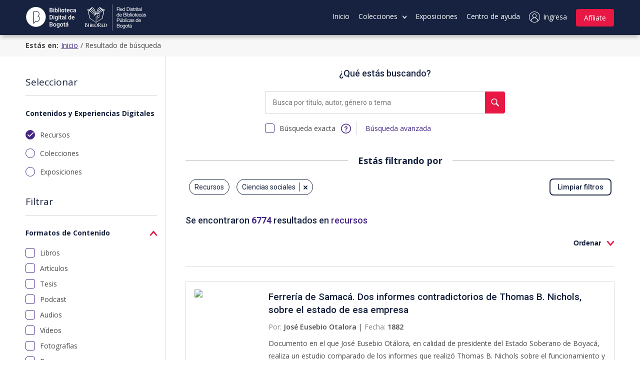

--- FILE ---
content_type: text/html; charset=utf-8
request_url: https://www.bibliotecadigitaldebogota.gov.co/search/?subject=57&page=263&order_by=az
body_size: 27696
content:
<!DOCTYPE html>

<html lang="es" class="ag-u-scroll-smooth">

  <head>
    <!-- Google Tag Manager -->
    <script>
        (function(w,d,s,l,i){w[l]=w[l]||[];w[l].push({'gtm.start':
        new Date().getTime(),event:'gtm.js'});var f=d.getElementsByTagName(s)[0],
        j=d.createElement(s),dl=l!='dataLayer'?'&l='+l:'';j.async=true;j.src=
        'https://www.googletagmanager.com/gtm.js?id='+i+dl;f.parentNode.insertBefore(j,f);
        })(window,document,'script','dataLayer','GTM-W3R6T38');
    </script>
    <!-- End Google Tag Manager -->

    <script src="https://unpkg.com/htmx.org@2.0.3"></script>

    
  <!-- Google tag (gtag.js) -->
  <script async src="https://www.googletagmanager.com/gtag/js?id=G-44PR1PJ70T"></script>
  <script>
    window.dataLayer = window.dataLayer || [];
    function gtag(){dataLayer.push(arguments);}
    gtag('js', new Date());

    gtag('config', 'G-44PR1PJ70T');
  </script>
  <!-- End Google tag (gtag.js) -->


    <title> Resultados de búsqueda </title>
    <meta charset="UTF-8">
    
      
      <meta name="description" content="
  La Biblioteca Digital de Bogotá brinda acceso a contenidos de bibliotecas, bases de datos, audios, vídeos, fotografías de manera gratuita para el mundo
">
    
    
      
      <meta name="Keywords" content="
  Cultura, Historia, Ciencia, Bogotá, Entretenimiento, Gratis, Biblioteca digital, Libros, Fotos, Base de datos ">
    
    
    
    
    <meta name="viewport" content="initial-scale=1, width=device-width">
    
    <meta name="msapplication-TileColor" content="#da532c">
    <meta name="theme-color" content="#16223f">
    <link rel="apple-touch-icon" sizes="180x180" href="/static/biblored/favicon/apple-touch-icon.fe7db8b17fe3.png">
    <link rel="icon" type="image/png" sizes="32x32" href="/static/biblored/favicon/favicon-32x32.fdec78b025c3.png">
    <link rel="icon" type="image/png" sizes="16x16" href="/static/biblored/favicon/favicon-16x16.6d8e053ca795.png">
    <link type="text/plain" rel="author" href="/humans.txt"/>
    <link rel="manifest" href="/static/biblored/favicon/site.3bc51dfe55c1.webmanifest">
    <link rel="mask-icon" href="/static/biblored/favicon/safari-pinned-tab.8d46be1c40bd.svg" color="#16223F">
    
    
    
    
  
      

<link type="text/css" href="/static/wp/main.d12af680b76a8971a230.071e8fdfa6fc.css" rel="stylesheet" />

    
  

  </head>

  <body>
    <!-- Google Tag Manager (noscript) -->
    <noscript><iframe src="https://www.googletagmanager.com/ns.html?id=GTM-W3R6T38"
    height="0" width="0" style="display:none;visibility:hidden"></iframe></noscript>
    <!-- End Google Tag Manager (noscript) -->

    
  <!-- Google Tag Manager (noscript) -->
  <noscript>
    <iframe
      src="https://www.googletagmanager.com/ns.html?id=G-44PR1PJ70T"
      width="0"
      height="0"
      style="display:none;visibility:hidden">
    </iframe>
  </noscript>
  <!-- End Google Tag Manager (noscript) -->


    

    <a class="ag-is-link-accesibilityfix ag-js-accesibilityTop" tabindex="0" href="#maincontent"
      title="Saltar el menú principal">
      Saltar navegación e ir al contenido principal
    </a>

     
    <header class="ag-l-header ag-is-menu_fixed" tabindex="0">
      <div class="ag-l-header__wrapper">
        <div class="ag-l-header__bar">
          

<div class="ag-l-header__side ag-brand" tabindex="0">
  
  <figure class="ag-brand__item">
    <a class="ag-brand__link" title="Biblioteca digital de Bogotá" href="/">
      
      <img class="ag-brand__img" src="/static/biblored/img/hero/logo-biblioteca-digital-de-bogota.bbe1a2ae498b.svg" alt="Biblioteca digital de Bogotá">
    </a>
  </figure>
  
  <figure class="ag-brand__item">
    
    <svg class="ag-brand__second-vector" version="1.1" id="Layer_2" xmlns="http://www.w3.org/2000/svg" xmlns:xlink="http://www.w3.org/1999/xlink" x="0px" y="0px"
	 viewBox="0 0 206 85" style="enable-background:new 0 0 206 85;" xml:space="preserve">
      <title>Logo BibloRed</title>
      <g class="ag-brand__fill">
        <g>
          <path class="st0" d="M107.2,10.3h5.5c2.2,0,3.5,1.2,3.5,3c0,1.4-0.6,2.5-2,2.9v0c1.3,0.3,1.6,1.3,1.7,2.4c0.1,1.1,0,2.4,0.7,3.2
            h-1.7c-0.4-0.5-0.2-1.7-0.4-2.9c-0.2-1.1-0.4-2.1-1.9-2.1h-3.8v5h-1.5V10.3z M112,15.7c1.4,0,2.7-0.4,2.7-2.1c0-1.1-0.6-2-2.1-2
            h-3.8v4H112z"/>
          <path class="st0" d="M124.6,19.3c-0.4,1.8-1.7,2.9-3.6,2.9c-2.7,0-3.9-1.9-4-4.4c0-2.5,1.7-4.4,3.9-4.4c3,0,3.9,2.8,3.8,4.8h-6.3
            c0,1.5,0.8,2.8,2.6,2.8c1.1,0,1.9-0.6,2.2-1.6H124.6z M123.3,16.9c-0.1-1.3-1.1-2.4-2.4-2.4c-1.4,0-2.3,1.1-2.4,2.4H123.3z"/>
          <path class="st0" d="M133,21.9h-1.4v-1.1h0c-0.5,0.9-1.5,1.3-2.7,1.3c-2.6,0-3.9-2-3.9-4.4s1.3-4.4,3.8-4.4c0.9,0,2.1,0.3,2.7,1.3
            h0v-4.3h1.4V21.9z M129.1,20.9c1.9,0,2.6-1.6,2.6-3.2c0-1.7-0.7-3.2-2.6-3.2c-1.9,0-2.5,1.6-2.5,3.2
            C126.5,19.4,127.4,20.9,129.1,20.9z"/>
          <path class="st0" d="M138.6,10.3h4c3.6,0,5.6,1.8,5.6,5.5c0,3.9-1.7,6.1-5.6,6.1h-4V10.3z M140.1,20.6h2.6c1.1,0,3.9-0.3,3.9-4.6
            c0-2.8-1-4.4-3.9-4.4h-2.6V20.6z"/>
          <path class="st0" d="M150.6,12h-1.4v-1.7h1.4V12z M149.2,13.5h1.4v8.4h-1.4V13.5z"/>
          <path class="st0" d="M152.9,19.3c0,1.2,1.1,1.6,2.3,1.6c0.9,0,2-0.2,2-1.3c0-1.1-1.4-1.2-2.7-1.6c-1.4-0.3-2.7-0.8-2.7-2.4
            c0-1.7,1.7-2.4,3.1-2.4c1.9,0,3.3,0.6,3.4,2.6h-1.4c-0.1-1.1-1-1.4-1.9-1.4c-0.8,0-1.8,0.2-1.8,1.1c0,1,1.5,1.2,2.7,1.5
            c1.4,0.3,2.7,0.8,2.7,2.4c0,2-1.9,2.6-3.6,2.6c-1.9,0-3.5-0.8-3.6-2.8H152.9z"/>
          <path class="st0" d="M161.5,13.5h1.7v1.2h-1.7V20c0,0.6,0.2,0.7,1,0.7h0.6v1.2h-1.1c-1.4,0-2-0.3-2-1.8v-5.3h-1.4v-1.2h1.4V11h1.4
            V13.5z"/>
          <path class="st0" d="M164,13.5h1.3v1.8h0c0.7-1.3,1.6-2,3.1-2v1.5c-2.2,0-3,1.3-3,3.4v3.7H164V13.5z"/>
          <path class="st0" d="M170.3,12h-1.4v-1.7h1.4V12z M168.9,13.5h1.4v8.4h-1.4V13.5z"/>
          <path class="st0" d="M173.7,13.5h1.7v1.2h-1.7V20c0,0.6,0.2,0.7,1,0.7h0.6v1.2h-1.1c-1.4,0-2-0.3-2-1.8v-5.3h-1.4v-1.2h1.4V11h1.4
            V13.5z"/>
          <path class="st0" d="M183.6,21.9c-0.2,0.1-0.6,0.2-1,0.2c-0.7,0-1.2-0.4-1.2-1.3c-0.8,0.9-1.8,1.3-3,1.3c-1.5,0-2.8-0.7-2.8-2.4
            c0-1.9,1.4-2.3,2.8-2.6c1.5-0.3,2.8-0.2,2.8-1.2c0-1.2-1-1.4-1.9-1.4c-1.2,0-2,0.4-2.1,1.6h-1.4c0.1-2.1,1.7-2.8,3.6-2.8
            c1.5,0,3.1,0.3,3.1,2.3V20c0,0.6,0,0.9,0.4,0.9c0.1,0,0.2,0,0.4-0.1V21.9z M181.4,17.6c-0.5,0.4-1.6,0.4-2.5,0.6
            c-0.9,0.2-1.7,0.5-1.7,1.5c0,0.9,0.8,1.2,1.6,1.2c1.8,0,2.6-1.1,2.6-1.9V17.6z"/>
          <path class="st0" d="M184.4,10.3h1.4v11.6h-1.4V10.3z"/>
          <path class="st0" d="M114.5,39.3h-1.4v-1.1h0c-0.5,0.9-1.5,1.3-2.7,1.3c-2.6,0-3.9-2-3.9-4.4s1.3-4.4,3.8-4.4
            c0.9,0,2.1,0.3,2.7,1.3h0v-4.3h1.4V39.3z M110.6,38.3c1.8,0,2.6-1.6,2.6-3.2c0-1.7-0.7-3.2-2.6-3.2c-1.9,0-2.5,1.6-2.5,3.2
            C108,36.8,108.8,38.3,110.6,38.3z"/>
          <path class="st0" d="M123.1,36.7c-0.4,1.8-1.7,2.9-3.6,2.9c-2.7,0-3.9-1.9-4-4.4c0-2.5,1.7-4.4,3.9-4.4c3,0,3.9,2.8,3.8,4.8H117
            c0,1.5,0.8,2.8,2.6,2.8c1.1,0,1.9-0.6,2.2-1.6H123.1z M121.8,34.3c-0.1-1.3-1.1-2.4-2.4-2.4c-1.4,0-2.3,1.1-2.4,2.4H121.8z"/>
          <path class="st0" d="M128.1,27.7h4.2c1,0,2.4,0,3.1,0.4c0.8,0.5,1.4,1.3,1.4,2.4c0,1.2-0.6,2.2-1.7,2.6v0c1.4,0.3,2.2,1.4,2.2,2.8
            c0,1.7-1.2,3.3-3.5,3.3h-5.6V27.7z M129.7,32.7h3.1c1.8,0,2.5-0.6,2.5-1.9c0-1.6-1.1-1.8-2.5-1.8h-3.1V32.7z M129.7,38h3.9
            c1.3,0,2.2-0.8,2.2-2.1c0-1.5-1.2-1.9-2.5-1.9h-3.5V38z"/>
          <path class="st0" d="M139.8,29.4h-1.4v-1.7h1.4V29.4z M138.5,30.9h1.4v8.4h-1.4V30.9z"/>
          <path class="st0" d="M141.4,27.7h1.4v4.3h0c0.5-0.9,1.5-1.3,2.7-1.3c2.6,0,3.9,2,3.9,4.4s-1.3,4.4-3.8,4.4c-0.9,0-2.1-0.3-2.7-1.3
            h0v1.1h-1.4V27.7z M145.3,32c-1.9,0-2.6,1.6-2.6,3.2c0,1.7,0.7,3.2,2.6,3.2c1.9,0,2.5-1.6,2.5-3.2C147.9,33.5,147.1,32,145.3,32z"
            />
          <path class="st0" d="M150.4,27.7h1.4v11.6h-1.4V27.7z"/>
          <path class="st0" d="M154.7,29.4h-1.4v-1.7h1.4V29.4z M153.3,30.9h1.4v8.4h-1.4V30.9z"/>
          <path class="st0" d="M159.8,30.7c2.7,0,4.1,1.9,4.1,4.4c0,2.5-1.4,4.4-4.1,4.4c-2.7,0-4.1-1.9-4.1-4.4
            C155.8,32.7,157.2,30.7,159.8,30.7z M159.8,38.3c1.4,0,2.6-1.1,2.6-3.2c0-2-1.2-3.2-2.6-3.2c-1.4,0-2.6,1.1-2.6,3.2
            C157.2,37.2,158.4,38.3,159.8,38.3z"/>
          <path class="st0" d="M166.8,30.9h1.7v1.2h-1.7v5.2c0,0.6,0.2,0.7,1,0.7h0.6v1.2h-1.1c-1.4,0-2-0.3-2-1.8v-5.3H164v-1.2h1.4v-2.5
            h1.4V30.9z"/>
          <path class="st0" d="M176.5,36.7c-0.4,1.8-1.7,2.9-3.6,2.9c-2.7,0-3.9-1.9-4-4.4c0-2.5,1.7-4.4,3.9-4.4c3,0,3.9,2.8,3.8,4.8h-6.3
            c0,1.5,0.8,2.8,2.6,2.8c1.1,0,1.9-0.6,2.2-1.6H176.5z M175.2,34.3c-0.1-1.3-1.1-2.4-2.4-2.4c-1.4,0-2.3,1.1-2.4,2.4H175.2z"/>
          <path class="st0" d="M183.1,33.6c-0.2-1.1-0.9-1.7-2.1-1.7c-2,0-2.6,1.6-2.6,3.3c0,1.5,0.7,3.1,2.5,3.1c1.3,0,2.1-0.8,2.3-2h1.4
            c-0.3,2-1.6,3.3-3.7,3.3c-2.6,0-3.9-1.8-3.9-4.3c0-2.5,1.3-4.5,4-4.5c1.9,0,3.4,0.9,3.6,2.9H183.1z"/>
          <path class="st0" d="M192.9,39.3c-0.2,0.1-0.6,0.2-1,0.2c-0.7,0-1.2-0.4-1.2-1.3c-0.8,0.9-1.8,1.3-3,1.3c-1.5,0-2.8-0.7-2.8-2.4
            c0-1.9,1.4-2.3,2.8-2.6c1.5-0.3,2.8-0.2,2.8-1.2c0-1.2-1-1.4-1.9-1.4c-1.2,0-2,0.4-2.1,1.6h-1.4c0.1-2.1,1.7-2.8,3.6-2.8
            c1.5,0,3.1,0.3,3.1,2.3v4.3c0,0.6,0,0.9,0.4,0.9c0.1,0,0.2,0,0.4-0.1V39.3z M190.7,35c-0.5,0.4-1.6,0.4-2.5,0.6
            c-0.9,0.2-1.7,0.5-1.7,1.5c0,0.9,0.8,1.2,1.6,1.2c1.8,0,2.6-1.1,2.6-1.9V35z"/>
          <path class="st0" d="M194.4,36.7c0,1.2,1.1,1.6,2.3,1.6c0.9,0,2-0.2,2-1.3c0-1.1-1.4-1.2-2.7-1.6c-1.4-0.3-2.7-0.8-2.7-2.4
            c0-1.7,1.7-2.4,3.1-2.4c1.9,0,3.3,0.6,3.4,2.6h-1.4c-0.1-1.1-1-1.4-1.9-1.4c-0.8,0-1.8,0.2-1.8,1.1c0,1,1.5,1.2,2.7,1.5
            c1.4,0.3,2.7,0.8,2.7,2.4c0,2-1.9,2.6-3.6,2.6c-1.9,0-3.5-0.8-3.6-2.8H194.4z"/>
          <path class="st0" d="M107.2,45.1h5.1c2.3,0,3.6,1.3,3.6,3.4c0,2.1-1.2,3.4-3.6,3.4h-3.5v4.7h-1.5V45.1z M108.8,50.7h3
            c1.7,0,2.5-0.7,2.5-2.1c0-1.4-0.8-2.1-2.5-2.1h-3V50.7z"/>
          <path class="st0" d="M123.8,56.7h-1.3v-1.3h0c-0.6,1-1.5,1.5-2.7,1.5c-2.2,0-2.9-1.3-2.9-3.1v-5.5h1.4V54c0,1,0.6,1.7,1.7,1.7
            c1.7,0,2.5-1.1,2.5-2.6v-4.7h1.4V56.7z M120.7,44.8h1.8l-2.1,2.3h-1L120.7,44.8z"/>
          <path class="st0" d="M125.3,45.1h1.4v4.3h0c0.5-0.9,1.5-1.3,2.7-1.3c2.6,0,3.9,2,3.9,4.4c0,2.4-1.3,4.4-3.8,4.4
            c-0.9,0-2.1-0.3-2.7-1.3h0v1.1h-1.4V45.1z M129.2,49.3c-1.9,0-2.6,1.6-2.6,3.2c0,1.7,0.7,3.2,2.6,3.2c1.9,0,2.5-1.6,2.5-3.2
            C131.8,50.9,131,49.3,129.2,49.3z"/>
          <path class="st0" d="M134.3,45.1h1.4v11.6h-1.4V45.1z"/>
          <path class="st0" d="M138.6,46.8h-1.4v-1.7h1.4V46.8z M137.3,48.3h1.4v8.4h-1.4V48.3z"/>
          <path class="st0" d="M145.8,51c-0.2-1.1-0.9-1.7-2.1-1.7c-2,0-2.6,1.6-2.6,3.3c0,1.5,0.7,3.1,2.5,3.1c1.3,0,2.1-0.8,2.3-2h1.4
            c-0.3,2-1.6,3.3-3.7,3.3c-2.6,0-3.9-1.8-3.9-4.3c0-2.5,1.3-4.5,4-4.5c1.9,0,3.4,0.9,3.6,2.9H145.8z"/>
          <path class="st0" d="M155.6,56.7c-0.2,0.1-0.6,0.2-1,0.2c-0.7,0-1.2-0.4-1.2-1.3c-0.8,0.9-1.8,1.3-3,1.3c-1.5,0-2.8-0.7-2.8-2.4
            c0-1.9,1.4-2.3,2.8-2.6c1.5-0.3,2.8-0.2,2.8-1.2c0-1.2-1-1.4-1.9-1.4c-1.2,0-2,0.4-2.1,1.6h-1.4c0.1-2.1,1.7-2.8,3.6-2.8
            c1.5,0,3.1,0.3,3.1,2.3v4.3c0,0.6,0,0.9,0.4,0.9c0.1,0,0.2,0,0.4-0.1V56.7z M153.4,52.4c-0.5,0.4-1.6,0.4-2.5,0.6
            c-0.9,0.2-1.7,0.5-1.7,1.5c0,0.9,0.8,1.2,1.6,1.2c1.8,0,2.6-1.1,2.6-1.9V52.4z"/>
          <path class="st0" d="M157.1,54.1c0,1.2,1.1,1.6,2.3,1.6c0.9,0,2-0.2,2-1.3c0-1.1-1.4-1.2-2.7-1.6c-1.4-0.3-2.7-0.8-2.7-2.4
            c0-1.7,1.7-2.4,3.1-2.4c1.9,0,3.3,0.6,3.4,2.6h-1.4c-0.1-1.1-1-1.4-1.9-1.4c-0.8,0-1.8,0.2-1.8,1.1c0,1,1.5,1.2,2.7,1.5
            c1.4,0.3,2.7,0.8,2.7,2.4c0,2-1.9,2.6-3.6,2.6c-1.9,0-3.5-0.8-3.6-2.8H157.1z"/>
          <path class="st0" d="M175.1,56.7h-1.4v-1.1h0c-0.5,0.9-1.5,1.3-2.7,1.3c-2.6,0-3.9-2-3.9-4.4c0-2.4,1.3-4.4,3.8-4.4
            c0.9,0,2.1,0.3,2.7,1.3h0v-4.3h1.4V56.7z M171.2,55.7c1.8,0,2.6-1.6,2.6-3.2c0-1.7-0.7-3.2-2.6-3.2c-1.9,0-2.5,1.6-2.5,3.2
            C168.6,54.2,169.4,55.7,171.2,55.7z"/>
          <path class="st0" d="M183.7,54c-0.4,1.8-1.7,2.9-3.6,2.9c-2.7,0-3.9-1.9-4-4.4c0-2.5,1.7-4.4,3.9-4.4c3,0,3.9,2.8,3.8,4.8h-6.3
            c0,1.5,0.8,2.8,2.6,2.8c1.1,0,1.9-0.6,2.2-1.6H183.7z M182.4,51.7c-0.1-1.3-1.1-2.4-2.4-2.4c-1.4,0-2.3,1.1-2.4,2.4H182.4z"/>
          <path class="st0" d="M107.2,62.5h4.2c1,0,2.4,0,3.1,0.4c0.8,0.5,1.4,1.3,1.4,2.4c0,1.2-0.6,2.2-1.7,2.6v0c1.4,0.3,2.2,1.4,2.2,2.8
            c0,1.7-1.2,3.3-3.5,3.3h-5.6V62.5z M108.8,67.5h3.1c1.8,0,2.5-0.6,2.5-1.9c0-1.6-1.1-1.8-2.5-1.8h-3.1V67.5z M108.8,72.8h3.9
            c1.3,0,2.2-0.8,2.2-2.1c0-1.5-1.2-1.9-2.5-1.9h-3.5V72.8z"/>
          <path class="st0" d="M121.1,65.5c2.7,0,4.1,1.9,4.1,4.4c0,2.5-1.4,4.4-4.1,4.4s-4.1-1.9-4.1-4.4C117,67.4,118.4,65.5,121.1,65.5z
            M121.1,73.1c1.4,0,2.6-1.1,2.6-3.2c0-2-1.2-3.2-2.6-3.2c-1.4,0-2.6,1.1-2.6,3.2C118.5,71.9,119.6,73.1,121.1,73.1z"/>
          <path class="st0" d="M133.4,73.4c0,2.7-1.3,4.1-3.9,4.1c-1.6,0-3.4-0.6-3.5-2.5h1.4c0.1,1,1.3,1.4,2.2,1.4c1.8,0,2.5-1.3,2.5-3.2
            v-0.6h0c-0.5,1-1.6,1.5-2.6,1.5c-2.5,0-3.7-2-3.7-4.3c0-2,1-4.4,3.9-4.4c1.1,0,2,0.5,2.5,1.4h0v-1.2h1.3V73.4z M132,69.7
            c0-1.5-0.6-3-2.4-3c-1.8,0-2.5,1.4-2.5,3.1c0,1.5,0.6,3.2,2.4,3.2C131.3,73,132,71.3,132,69.7z"/>
          <path class="st0" d="M138.4,65.5c2.7,0,4.1,1.9,4.1,4.4c0,2.5-1.4,4.4-4.1,4.4c-2.7,0-4.1-1.9-4.1-4.4
            C134.3,67.4,135.8,65.5,138.4,65.5z M138.4,73.1c1.4,0,2.6-1.1,2.6-3.2c0-2-1.2-3.2-2.6-3.2c-1.4,0-2.6,1.1-2.6,3.2
            C135.8,71.9,137,73.1,138.4,73.1z"/>
          <path class="st0" d="M145.4,65.7h1.7v1.2h-1.7v5.2c0,0.6,0.2,0.7,1,0.7h0.6v1.2H146c-1.4,0-2-0.3-2-1.8v-5.3h-1.4v-1.2h1.4v-2.5
            h1.4V65.7z"/>
          <path class="st0" d="M155.4,74.1c-0.2,0.1-0.6,0.2-1,0.2c-0.7,0-1.2-0.4-1.2-1.3c-0.8,0.9-1.8,1.3-3,1.3c-1.5,0-2.8-0.7-2.8-2.4
            c0-1.9,1.4-2.3,2.8-2.6c1.5-0.3,2.8-0.2,2.8-1.2c0-1.2-1-1.4-1.9-1.4c-1.2,0-2,0.4-2.1,1.6h-1.4c0.1-2.1,1.7-2.8,3.6-2.8
            c1.5,0,3.1,0.3,3.1,2.3v4.3c0,0.6,0,0.9,0.4,0.9c0.1,0,0.2,0,0.4-0.1V74.1z M153.1,69.8c-0.5,0.4-1.6,0.4-2.5,0.6
            c-0.9,0.2-1.7,0.5-1.7,1.5c0,0.9,0.8,1.2,1.6,1.2c1.8,0,2.6-1.1,2.6-1.9V69.8z M151.7,62.2h1.8l-2.1,2.3h-1L151.7,62.2z"/>
        </g>
        <g>
          <g>
            <g>
              <g>
                <path class="st0" d="M7.4,64.8c0-2.3,0-2.8,0-3.3c0-0.5-0.2-0.8-0.7-0.9c-0.1,0-0.4,0-0.6,0c-0.2,0-0.3,0-0.3-0.1
                  c0-0.1,0.1-0.1,0.3-0.1c0.8,0,1.8,0,2.1,0c0.8,0,1.4,0,1.9,0c2.8,0,3.3,1.5,3.3,2.3c0,1.3-0.7,2-1.6,2.7
                  c1.3,0.4,2.8,1.5,2.8,3.3c0,1.6-1.3,3.4-4.1,3.4c-0.2,0-0.6,0-1.1,0c-0.5,0-0.9,0-1.2,0c-0.2,0-0.5,0-0.9,0c-0.4,0-0.8,0-1.1,0
                  c-0.2,0-0.3,0-0.3-0.2c0-0.1,0.1-0.1,0.2-0.1c0.2,0,0.4,0,0.6-0.1c0.3-0.1,0.4-0.4,0.4-0.8c0.1-0.6,0.1-1.9,0.1-3.3V64.8z
                  M9.3,65c0,0.1,0,0.2,0.1,0.2c0.1,0,0.4,0,0.7,0c0.5,0,0.8-0.1,1.1-0.3c0.4-0.3,0.6-0.9,0.6-1.6c0-1-0.6-2.4-1.9-2.4
                  c-0.2,0-0.4,0-0.5,0c-0.1,0-0.1,0.1-0.1,0.3V65z M11.3,66.3C11,66,10.6,65.9,10,65.9c-0.3,0-0.4,0-0.7,0c-0.1,0-0.1,0-0.1,0.1
                  v3.7c0,1,0,1.3,0.5,1.5c0.4,0.2,0.8,0.2,1.1,0.2c0.7,0,1.9-0.4,1.9-2C12.8,68.4,12.5,67.1,11.3,66.3z"/>
              </g>
            </g>
            <g>
              <g>
                <path class="st0" d="M16.8,65.8c0-2,0-2.4,0-2.8c0-0.4-0.2-0.6-0.5-0.7c-0.2,0-0.3-0.1-0.5-0.1c-0.1,0-0.2,0-0.2-0.2
                  c0-0.1,0.1-0.1,0.3-0.1c0.5,0,1.4,0,1.8,0c0.3,0,1.2,0,1.7,0c0.2,0,0.3,0,0.3,0.1c0,0.1-0.1,0.2-0.2,0.2c-0.1,0-0.2,0-0.4,0
                  c-0.4,0.1-0.5,0.2-0.5,0.7c0,0.4,0,0.8,0,2.8v2.3c0,1.3,0,2.3,0.1,2.9c0,0.4,0.1,0.6,0.5,0.6c0.2,0,0.5,0,0.7,0
                  c0.2,0,0.2,0.1,0.2,0.1c0,0.1-0.1,0.1-0.3,0.1c-0.9,0-1.8,0-2.2,0c-0.3,0-1.2,0-1.8,0c-0.2,0-0.3,0-0.3-0.1
                  c0-0.1,0-0.1,0.2-0.1c0.2,0,0.4,0,0.5,0c0.3-0.1,0.4-0.2,0.4-0.6c0.1-0.5,0.1-1.6,0.1-2.9V65.8z"/>
              </g>
            </g>
            <g>
              <g>
                <path class="st0" d="M22.1,65.8c0-2,0-2.4,0-2.8c0-0.4-0.2-0.6-0.6-0.7c-0.1,0-0.3,0-0.5,0c-0.1,0-0.2,0-0.2-0.1
                  c0-0.1,0.1-0.1,0.3-0.1c0.7,0,1.6,0,1.8,0c0.7,0,1.6,0,2,0c2.5,0,2.9,1.3,2.9,2c0,1-0.8,1.8-1.5,2.3c1.1,0.4,2.5,1.3,2.5,2.8
                  c0,1.4-1.1,2.9-3.6,2.9c-0.2,0-0.6,0-1.1,0c-0.5,0-0.9,0-1.2,0c-0.2,0-0.4,0-0.8,0c-0.3,0-0.7,0-0.9,0c-0.2,0-0.3,0-0.3-0.1
                  c0-0.1,0-0.1,0.2-0.1c0.2,0,0.4,0,0.5,0c0.3-0.1,0.4-0.3,0.4-0.7c0.1-0.6,0.1-1.6,0.1-2.8V65.8z M23.9,66.1
                  c0,0.1,0,0.1,0.1,0.1c0.1,0,0.3,0,0.6,0c0.4,0,0.8,0,1.1-0.2c0.4-0.3,0.6-0.8,0.6-1.4c0-0.9-0.5-2-1.7-2c-0.2,0-0.4,0-0.6,0
                  c-0.1,0-0.1,0.1-0.1,0.2V66.1z M23.9,69.9c0,0.9,0,1.1,0.5,1.3c0.4,0.1,0.7,0.2,1,0.2c0.7,0,1.7-0.4,1.7-1.8
                  c0-0.6-0.3-1.6-1.3-2.3c-0.3-0.2-0.6-0.3-1.2-0.3H24c0,0-0.1,0-0.1,0.1V69.9z"/>
              </g>
            </g>
            <g>
              <g>
                <path class="st0" d="M32.3,68.2c0,1.7,0,2.5,0.3,2.8c0.2,0.2,0.8,0.3,1.8,0.3c0.7,0,1.2,0,1.6-0.4c0.2-0.2,0.3-0.5,0.3-0.8
                  c0-0.1,0-0.2,0.2-0.2c0.1,0,0.1,0.1,0.1,0.3c0,0.2-0.1,1.1-0.2,1.5c-0.1,0.3-0.2,0.4-0.9,0.4c-1,0-1.8,0-2.4,0
                  c-0.7,0-1.2,0-1.8,0c-0.2,0-0.4,0-0.8,0c-0.3,0-0.7,0-0.9,0c-0.2,0-0.3,0-0.3-0.1c0-0.1,0-0.1,0.2-0.1c0.2,0,0.4,0,0.5,0
                  c0.3-0.1,0.4-0.3,0.4-0.7c0.1-0.6,0.1-1.6,0.1-2.8v-2.3c0-2,0-2.4,0-2.8c0-0.4-0.2-0.6-0.6-0.7c-0.1,0-0.3,0-0.4,0
                  c-0.2,0-0.2,0-0.2-0.1c0-0.1,0.1-0.1,0.3-0.1c0.6,0,1.5,0,1.9,0c0.3,0,1.4,0,2,0c0.2,0,0.3,0,0.3,0.1c0,0.1-0.1,0.1-0.2,0.1
                  c-0.2,0-0.4,0-0.5,0c-0.4,0.1-0.5,0.2-0.5,0.7c0,0.4,0,0.8,0,2.8V68.2z"/>
              </g>
            </g>
            <g>
              <g>
                <path class="st0" d="M36.2,67c0-2.2,1.6-5.1,5.7-5.1c3.4,0,5.5,1.9,5.5,4.9c0,3-2.2,5.4-5.7,5.4C37.9,72.1,36.2,69.3,36.2,67z
                  M45.5,67.2c0-2.9-1.7-4.7-3.9-4.7c-1.5,0-3.3,0.8-3.3,4c0,2.7,1.5,4.8,4.1,4.8C43.3,71.4,45.5,71,45.5,67.2z"/>
              </g>
            </g>
            <g>
              <g>
                <path class="st0" d="M48.7,64.8c0-2.3,0-2.8,0-3.3c0-0.5-0.2-0.8-0.7-0.9c-0.1,0-0.4,0-0.6,0c-0.2,0-0.3,0-0.3-0.1
                  c0-0.1,0.1-0.1,0.3-0.1c0.8,0,1.8,0,2.1,0c0.5,0,1.7,0,2.2,0c1,0,2,0.1,2.8,0.7c0.4,0.3,1,1.1,1,2.1c0,1.1-0.5,2.2-2,3.5
                  c1.4,1.7,2.4,3.1,3.3,4.1c0.9,0.9,1.5,1,1.7,1c0.2,0,0.3,0,0.4,0c0.1,0,0.2,0,0.2,0.1c0,0.1-0.1,0.2-0.3,0.2h-1.5
                  c-0.9,0-1.2-0.1-1.6-0.3c-0.7-0.4-1.2-1.1-2.1-2.3c-0.6-0.8-1.3-1.9-1.5-2.1c-0.1-0.1-0.2-0.1-0.3-0.1l-1.3,0
                  c-0.1,0-0.1,0-0.1,0.1v0.2c0,1.4,0,2.7,0.1,3.3c0,0.4,0.1,0.8,0.6,0.8c0.2,0,0.6,0.1,0.8,0.1c0.1,0,0.2,0,0.2,0.1
                  c0,0.1-0.1,0.2-0.3,0.2c-0.9,0-2,0-2.3,0c-0.3,0-1.3,0-1.9,0c-0.2,0-0.3,0-0.3-0.2c0-0.1,0.1-0.1,0.2-0.1c0.2,0,0.4,0,0.6-0.1
                  c0.3-0.1,0.4-0.4,0.4-0.8c0.1-0.6,0.1-1.9,0.1-3.3V64.8z M50.5,66c0,0.2,0,0.2,0.1,0.3c0.3,0.1,0.8,0.2,1.2,0.2
                  c0.6,0,0.8-0.1,1.1-0.3c0.5-0.3,0.9-1,0.9-2.3c0-2.2-1.4-2.8-2.4-2.8c-0.4,0-0.7,0-0.8,0.1c-0.1,0-0.1,0.1-0.1,0.2V66z"/>
              </g>
            </g>
            <g>
              <g>
                <path class="st0" d="M59.5,65.8c0-2,0-2.4,0-2.8c0-0.4-0.2-0.6-0.6-0.7c-0.1,0-0.3,0-0.5,0c-0.1,0-0.2,0-0.2-0.1
                  c0-0.1,0.1-0.1,0.3-0.1c0.7,0,1.6,0,2,0c0.4,0,3.4,0,3.7,0c0.2,0,0.5-0.1,0.6-0.1c0.1,0,0.2-0.1,0.2-0.1c0.1,0,0.1,0.1,0.1,0.1
                  c0,0.1-0.1,0.2-0.1,0.8c0,0.1,0,0.7-0.1,0.9c0,0.1,0,0.2-0.2,0.2c-0.1,0-0.1-0.1-0.1-0.2c0-0.1,0-0.3-0.1-0.5
                  c-0.1-0.2-0.2-0.4-0.9-0.5c-0.2,0-1.8-0.1-2.1-0.1c-0.1,0-0.1,0-0.1,0.1v3.2c0,0.1,0,0.1,0.1,0.1c0.3,0,2.1,0,2.4,0
                  c0.3,0,0.5-0.1,0.6-0.2c0.1-0.1,0.2-0.2,0.2-0.2c0.1,0,0.1,0.1,0.1,0.1c0,0.1,0,0.3-0.1,1c0,0.3-0.1,0.8-0.1,0.9
                  c0,0.1,0,0.3-0.1,0.3c-0.1,0-0.1,0-0.1-0.1c0-0.1,0-0.3,0-0.5c-0.1-0.3-0.2-0.5-0.8-0.5c-0.2,0-1.8-0.1-2.1-0.1
                  c-0.1,0-0.1,0.1-0.1,0.1v1c0,0.4,0,1.6,0,1.9c0,0.9,0.4,1.1,1.8,1.1c0.4,0,0.9,0,1.3-0.2c0.3-0.2,0.5-0.4,0.6-1
                  c0-0.1,0.1-0.2,0.2-0.2c0.1,0,0.1,0.2,0.1,0.3c0,0.3-0.1,1.2-0.2,1.4C65,72,64.9,72,64.4,72c-1,0-1.8,0-2.5,0
                  c-0.7,0-1.2,0-1.6,0c-0.2,0-0.4,0-0.8,0c-0.3,0-0.7,0-0.9,0c-0.2,0-0.3,0-0.3-0.1c0-0.1,0-0.1,0.2-0.1c0.2,0,0.4,0,0.5,0
                  c0.3-0.1,0.4-0.3,0.4-0.7c0.1-0.6,0.1-1.6,0.1-2.8V65.8z"/>
              </g>
            </g>
            <g>
              <g>
                <path class="st0" d="M66.7,65.8c0-2,0-2.4,0-2.8c0-0.4-0.2-0.6-0.6-0.7c-0.1,0-0.3,0-0.5,0c-0.1,0-0.2,0-0.2-0.1
                  c0-0.1,0.1-0.1,0.3-0.1c0.7,0,1.6,0,2,0c0.4,0,1.4,0,2.2,0c1.7,0,4,0,5.5,1.5c0.7,0.7,1.3,1.8,1.3,3.3c0,1.6-0.7,2.9-1.5,3.7
                  c-0.6,0.6-2,1.5-4.5,1.5c-0.5,0-1.1,0-1.6-0.1c-0.5,0-1-0.1-1.4-0.1c-0.2,0-0.4,0-0.8,0c-0.3,0-0.7,0-0.9,0
                  c-0.2,0-0.3,0-0.3-0.1c0-0.1,0-0.1,0.2-0.1c0.2,0,0.4,0,0.5,0c0.3-0.1,0.4-0.3,0.4-0.7c0.1-0.6,0.1-1.6,0.1-2.8V65.8z
                  M68.5,67.3c0,1.4,0,2.4,0,2.7c0,0.3,0,0.8,0.2,0.9c0.2,0.2,0.7,0.5,1.8,0.5c1.2,0,2.1-0.2,3-0.9c0.9-0.7,1.2-1.9,1.2-3.3
                  c0-1.7-0.7-2.7-1.3-3.3c-1.2-1.1-2.7-1.2-3.8-1.2c-0.3,0-0.7,0-0.8,0.1c-0.1,0-0.2,0.1-0.2,0.3c0,0.4,0,1.5,0,2.6V67.3z"/>
              </g>
            </g>
          </g>
          <g>
            <g>
              <g>
                <path class="st0" d="M48.8,36.4L48.8,36.4c0.1,0,0.1,0,0.1,0l0,0.2h0.7l0.1-0.2l0,0c0,0,0-0.1,0-0.3c0-0.2,0-0.6-0.4-1
                  c-0.4-0.4-0.9-0.5-1.2-0.5c0,0-0.2,0-0.3,0l-0.2,0l0,0.2c0,0,0,0.1,0,0.2c0,0.2,0,0.6,0.4,1C48.3,36.4,48.6,36.4,48.8,36.4z"/>
              </g>
            </g>
            <g>
              <g>
                <path class="st0" d="M44.9,39.1l0.3,0.3c0,0,0,0,0.1,0c0,0.3-0.1,0.6-0.1,0.9v0.1c0,1.3,0.5,2.7,0.9,4c0.4,1.2,0.7,2.3,0.7,3.1
                  c0,0.5-0.1,0.8-0.3,1.1L46,49.3l0.8-0.3c0,0,0.1,0,0.3-0.1c0,0,0.1,0,0.1-0.1l0,0c0,0,0,0,0,0l0,0l0.1,0l0,0l0,0l0,0l0,0
                  c0,0,0,0,0-0.1c0.3-0.6,0.5-1.2,0.5-1.8c0-1-0.4-2.2-1.2-3.9c-0.5-1.2-0.7-2.2-0.7-2.8c0-0.1,0-0.2,0-0.3
                  c0.2,0.1,0.5,0.3,0.7,0.4c0.8,0.4,0.8,1.7,0.8,1.9c0,0.2,0,0.3,0,0.3l0,0.2l0.8,0.2l0-0.2l0,0c0-0.1,0.1-0.5,0.1-0.7
                  c0-0.3,0-0.5-0.1-0.8c-0.1-0.7-0.5-1.4-0.7-1.6l-0.1-0.1h-0.1c0,0-0.4,0-0.9-0.3C46,38.8,45.5,38,45.3,37
                  c-0.1-0.3-0.1-0.5-0.1-0.8c0-1,0.4-1.8,0.8-2.3c0.3-0.5,0.6-0.8,0.8-0.9l0.3-0.2L46,32.3l-0.1,0.1l0,0c-0.3,0.3-1.9,1.8-2,4
                  c0,0.1,0,0.1,0,0.2C43.9,38.3,44.9,39,44.9,39.1z"/>
              </g>
            </g>
            <g>
              <g>
                <path class="st0" d="M66.8,16c-0.3,0-0.5,0.1-0.7,0.2l0,0L66,16.3c-1.1,0.8-2.5,1.9-4,3.1c0.1-0.3,0.3-0.7,0.4-1.2l0.5-1.3h0
                  l0-0.1c0.1-0.2,0.1-0.3,0.1-0.5c0-0.7-0.6-1.3-1.3-1.3c-0.2,0-0.5,0.1-0.7,0.2l0,0l-0.1,0c-0.8,0.5-1.6,1-2.4,1.6l0.8-3l0-0.1
                  h0c0-0.1,0-0.2,0-0.3c0-0.7-0.6-1.3-1.3-1.3c-0.3,0-0.5,0.1-0.7,0.2l0,0c-0.8,0.5-1.6,1.1-2.4,1.7l0.4-2.9l0-0.1h0
                  c0,0,0-0.1,0-0.1c0-0.7-0.6-1.3-1.3-1.3c-0.2,0-0.4,0.1-0.6,0.2l0,0l-0.1,0c-2.1,1.3-5.2,3.8-7.4,8c-2.2,4.2-3.2,8.5-3.6,11.5
                  c-0.4,0.1-0.7,0.3-1,0.4c-0.6-2.7-2-7.9-4.6-12.3c-2.5-4-5.6-6.3-7.9-7.6l0,0l0,0c-0.2-0.1-0.4-0.1-0.6-0.1
                  c-0.7,0-1.3,0.6-1.3,1.3c0,0.1,0,0.2,0,0.2l0.5,2.8c-0.7-0.5-1.4-1-2.2-1.4l-0.1,0l0,0c-0.2-0.1-0.4-0.2-0.6-0.2
                  c-0.7,0-1.3,0.6-1.3,1.3c0,0.1,0,0.2,0,0.3l0.7,3c-0.7-0.5-1.4-0.9-2.2-1.4c-0.2-0.1-0.4-0.2-0.6-0.2c-0.7,0-1.3,0.6-1.3,1.3
                  c0,0.1,0,0.3,0.1,0.4c0.3,1,0.7,2.3,0.8,2.9c-3.9-3.3-4.3-3.6-4.3-3.6c-0.2-0.2-0.5-0.3-0.8-0.3c-0.7,0-1.3,0.6-1.3,1.3
                  c0,0.1,0,0.2,0,0.3l0.1,0.3c0.1,0.3,0.2,0.8,0.4,1.5c2.1,8.7,6.1,25.3,6.1,25.5c0.1,0.3,0.3,0.6,0.5,0.8l19.2,12.4
                  c0.2,0.1,0.4,0.2,0.7,0.2c0.3,0,0.5-0.1,0.7-0.2L61.4,46c0.3-0.2,0.5-0.5,0.6-0.8l0,0l0.6-2.7c0.7-2.9,1.7-7.6,2.7-12.2
                  l0.1-0.2c1-4.7,2.1-9.5,2.7-12.4c0-0.1,0.1-0.2,0.1-0.4C68.1,16.6,67.5,16,66.8,16z M41.8,42.4L41.8,42.4
                  c0-1.4,0.1-2.2,0.1-2.6c0.1-0.7,0.3-1.3,0.5-1.9l0.1-0.2l-0.8-0.5l-0.1,0.3c-0.2,0.3-0.3,0.7-0.5,1.2c-0.2,0.5-0.3,1.6-0.4,3.7
                  l0,0.1l0,0c0,0.4,0,2.2,0,4.5c0,3.4,0,7.9,0,10.1L22.3,44.7L16.5,19L36,34.4c-0.8,1.1-1.4,2.4-1.9,3.8L34,38.3l0.8,0.6l0.1-0.3
                  c0.4-1.2,1.1-2.4,1.9-3.6l1.3,1l0.1-0.2c0.1-0.1,0.2-0.2,0.2-0.3l0.2-0.3L38.4,35c-0.1-0.1-0.4-0.3-0.9-0.7l-0.1-0.1
                  c0.2-0.2,0.3-0.4,0.5-0.6c0.4,0.6,0.7,1.1,0.8,1.2c0,0,0,0,0,0.1l0.1,0l0,0l0,0.1c0,0,0.1,0.1,0.2,0.1c0,0,0.1,0,0.1,0l0.2-0.2
                  c0.1-0.1,0.3-0.3,0.3-0.4l0.1-0.1l-0.1-0.1l0,0c-0.1-0.2-0.6-1-0.8-1.3c0.1-0.1,0.3-0.3,0.4-0.4c0.3,0.6,0.4,1,0.5,1.2
                  c0,0,0,0.1,0,0.1l0,0l0.1,0.3l0.8-0.8l-0.1-0.2h0c0,0,0,0,0-0.1c-0.1-0.2-0.2-0.6-0.5-1.3c0.2-0.1,0.3-0.2,0.4-0.3
                  c0.2,0.8,0.3,1.3,0.3,1.3l0.1,0.4l0.9-0.8l0-0.1c0,0-0.1-0.6-0.2-1.4c0.2-0.1,0.4-0.2,0.6-0.3C42,31.4,42,31.9,42,31.9l0,0.4
                  l0.4-0.2c0.1,0,0.2-0.1,0.2-0.1c0.1-0.1,0.2-0.1,0.3-0.2l0.1-0.1l0-0.1c0,0,0.1-0.6,0.2-1.5c0.3-0.1,0.5-0.1,0.7-0.2
                  c-0.3,0.8-0.4,1.2-0.4,1.2l-0.1,0.4l1.2-0.3l0-0.1l0,0c0,0,0,0,0,0c0.2-0.6,0.4-1.1,0.6-1.5c0.2,0,0.4-0.1,0.6-0.1
                  c-0.4,0.7-0.6,1.1-0.6,1.1L45,31.2l0.4-0.1c0.1,0,0.2,0,0.2,0c0.1,0,0.2,0,0.4,0l0.2,0l0.1-0.1c0,0,0.4-0.6,1.1-1.5
                  c0,0,0.1,0,0.1,0c0.4,0,0.8,0,1.1,0L48.4,30c-0.3,0.2-0.5,0.4-0.7,0.5c-0.1,0.1-0.1,0.1-0.2,0.1L47,31l0.4,0c0.1,0,0.1,0,0.1,0
                  l0.1,0c0.2,0,0.3,0,0.5,0.1l0.1,0l2.1-1.5c0.1,0,0.2,0,0.3,0c-0.2,0.2-0.5,0.5-0.6,0.8c-0.4,0.6-0.4,1-0.4,1
                  c0,0.1,0,0.1,0.1,0.2l0,0l0.1,0c0.2,0.1,0.3,0.2,0.4,0.2l0.2,0.1l0.1-0.1c0,0.1,0,0.2,0,0.4c0,0.9,0.1,2,0.3,3.1
                  c0.2,1,0.3,2,0.3,3c0,1.3-0.2,2.2-0.4,2.7l-0.5-0.1c0,0,0,0-0.1,0c-0.1,0-0.7,0-1.2,0.8c-0.4,0.7-0.5,1.2-0.5,1.3l0,0.2
                  l0.1,0.1c0.2,0.1,0.4,0.1,0.6,0.1c0.4,0,1-0.2,1.8-0.9c0.8-0.8,1.2-2.2,1.2-4.2c0-0.8-0.1-1.6-0.2-2.4
                  c-0.3-1.9-0.5-3.3-0.5-4.3c0-0.3,0-0.6,0.1-0.8c0.1-0.5,0.3-0.9,0.4-1.1c0.1-0.2,0.2-0.3,0.3-0.3c0,0,0,0,0,0l0.3-0.3l-0.4-0.1
                  c0,0-0.1,0-0.4-0.1l14-9.8l-5.2,25.7L41.8,57.2c0-2.3,0-7.9,0-11.6v-3C41.8,42.5,41.8,42.5,41.8,42.4z M39.6,30.7
                  C38.4,28,36,23,32.9,19.2c-1.2-1.5-2.6-2.8-4.1-4.1l-0.6-3.7c1.8,1.1,4.5,3,6.6,6.2c2.2,3.2,3.7,7.2,4.5,9.9
                  c0.3,0.9,0.5,1.8,0.8,2.7C40,30.4,39.8,30.6,39.6,30.7z M38.6,31.4c-0.2,0.2-0.4,0.3-0.6,0.5c-1.8-2.7-5.2-7.6-8.7-10.7
                  c-1.2-1.1-2.5-2.1-3.7-3l-1-3.9c1.7,1,4.3,2.7,6.7,5.3c2,2.2,4,5.2,6,9C37.8,29.6,38.2,30.5,38.6,31.4z M35.3,30
                  c0.7,0.9,1.4,1.8,2,2.7c-0.2,0.2-0.4,0.5-0.7,0.8c-0.6-0.5-1.3-1.1-2.2-1.8c-3.2-2.7-7.9-6.7-11.6-9.8l-1.4-4.4
                  c2.3,1.3,4.4,2.8,6.5,4.5C30.6,24.2,33.4,27.6,35.3,30z M50.7,41.2c-0.2,0.3-0.3,0.6-0.5,0.8c0-0.1,0-0.1,0-0.2
                  c0-0.2,0.1-0.3,0.2-0.4c0,0,0,0,0-0.1L50.7,41.2C50.7,41.2,50.7,41.2,50.7,41.2z M59.8,21.1c-0.6,0.5-1.2,1-1.8,1.4
                  c-2.4,1.9-5,3.9-7.2,5.6c-0.2,0.1-0.3,0.3-0.5,0.4c-0.7-0.1-1.4-0.1-2.1-0.1c0.1-0.1,0.2-0.2,0.3-0.3c1.3-1.6,3.4-3.9,6.1-6.2
                  c2-1.7,4.2-3.2,6.4-4.6L59.8,21.1z M56.7,18.2c-1.3,1-2.5,2-3.6,3c-3,2.7-5.1,5.4-6.5,7.2c-0.3,0-0.6,0-0.9,0.1
                  c0.2-0.3,0.3-0.7,0.5-1c1-2,2.6-4.9,5-7.7c1.9-2.2,4.1-4.1,6.5-5.6L56.7,18.2z M53.5,15.3c-1.5,1.3-2.8,2.7-3.9,4.1
                  c-2.6,3.4-4.3,6.9-5.2,9.3c-0.3,0.1-0.6,0.1-0.9,0.2c0.1-0.5,0.2-1,0.4-1.6c0.6-2.4,1.7-5.9,3.8-9.3c2-3.3,4.5-5.4,6.3-6.6
                  L53.5,15.3z"/>
              </g>
            </g>
          </g>
        </g>
        <g>
          <rect x="91.9" y="1.1" class="st0" width="0.6" height="82.8"/>
        </g>
      </g>
    </svg>

  </figure>
</div>

          

          <div class="ag-l-header__hub ag-js-dropdown">
            
            
            
            <button class="ag-c-menu__anim ag-js-btnOpenMenu" type="button">
                <span class="ag-c-menu__anim-box">
                  <span class="ag-c-menu__anim-inner">
                    <span class="ag-is-visuallyhidden">Abrir Menú</span>
                  </span>
                </span>
            </button>
          </div>

        </div>
        


<div class="ag-l-header__aside ag-is-menu_hidemobile ag-js-subMenu">
  
  <nav class="ag-c-menu">
    <button class="ag-c-menu__action ag-js-btnBack" type="button">
        <span class="ag-c-menu__txt i-arrow-left"> Volver </span>
    </button>

    

<ul class="ag-c-menu__list" tabindex="0">
  

    

    
      

        <li class="ag-c-menu__item">
          <a class="ag-c-menu__head-link" href="https://www.bibliotecadigitaldebogota.gov.co" title="Ir a la página deInicio" tabindex="0">
              <span class="ag-c-menu__txt">
                Inicio
              </span>
          </a>
        </li>

      

    

  

    

    
      
        <li class="ag-c-menu__item ag-is-menu__current ag-js-dropdownMobileMenu ag-js-menuListHeader">
          <span class="ag-c-menu__head-link i-after-arrow-down ag-js-dropdownBtn">
            <span class="ag-c-menu__txt i-after-arrow-up">
              Colecciones
            </span>
          </span>
          
          <ul class="ag-c-menu__sublist ag-js-dropdownSlide ag-is-hide_mobile-menu ag-js-menuListItem" tabindex="0">

            

              

                <li class="ag-c-menu__sublist-item ag-js-menuSublistItem">
                  <a class="ag-c-menu__link" href="https://bibliotecadigitaldebogota.gov.co/sets" title="Ir a la página de Colecciones institucionales" tabindex="0">
                    <span class="ag-c-menu__txt">
                      Colecciones institucionales
                    </span>
                  </a>
                </li>

              

            

              

                <li class="ag-c-menu__sublist-item ag-js-menuSublistItem">
                  <a class="ag-c-menu__link" href="https://www.bibliotecadigitaldebogota.gov.co/collections" title="Ir a la página de Colecciones de usuario" tabindex="0">
                    <span class="ag-c-menu__txt">
                      Colecciones de usuario
                    </span>
                  </a>
                </li>

              

            

              

            

              

            

              

            

          </ul>

        </li>
      
    

  

    

    
      

        <li class="ag-c-menu__item">
          <a class="ag-c-menu__head-link" href="/expositions/" title="Ir a la página deExposiciones" tabindex="0">
              <span class="ag-c-menu__txt">
                Exposiciones
              </span>
          </a>
        </li>

      

    

  

    

    
      

        <li class="ag-c-menu__item">
          <a class="ag-c-menu__head-link" href="/centro-de-ayuda/" title="Ir a la página deCentro de ayuda" tabindex="0">
              <span class="ag-c-menu__txt">
                Centro de ayuda
              </span>
          </a>
        </li>

      

    

  
</ul>

  </nav>
  
  <nav class="ag-c-menu-chip">
    
      
        <a class="ag-c-menu-chip__btn ag-u-margin-bottom-16-mb i-user" title="Iniciar sesión" href="/accounts/login/" tabindex="0">
          <span class="ag-c-menu-chip__txt">
            Ingresa 
          </span>
        </a>
        
        <a class="ag-o-link-tooltip" href="https://www.biblored.gov.co/afiliese-a-biblored" title="Afiliate a BibloRed" target="_blank" tabindex="0">
          
          <span class="ag-c-menu-chip__txt ag-c-menu-chip__txt_bg">
            Afíliate
          </span>
        </a>
    
    
  </nav>
</div>


      </div>
    </header>


    

    
      <nav class="ag-breadcrumbs">
        <div class="ag-l-inner-huge">
          <dl class="ag-breadcrumbs__list">
            <dt class="ag-breadcrumbs__label">Estás en:</dt>
            <dd class="ag-breadcrumbs__item">
              <a href="/" title="Ir a la página de inicio"
                class="ag-breadcrumbs__link">Inicio</a>
            </dd>
            
  <dd class="ag-breadcrumbs__item">
    Resultado de búsqueda
  </dd>

          </dl>
        </div>
      </nav>
    

    

<script src="https://cdn.userway.org/widget.js" data-account="qP3lPvo3nE"></script>


    
  

<div class="ag-c-modal ag-c-modal_cover ag-is-modal_visible js-loader-target" tabindex="0">
  <div class="ag-c-modal__box-center">

      <div class="ag-spinner">
        <div class="ag-spinner_spinner"></div>
        <div class="ag-spinner_spinner"></div>
      </div>
      <span class="ag-c-modal__text-small">Cargando contenido</span>

  </div>
</div>


  
  <main class="ag-l-page" id="maincontent" tabindex="0">
    
    <div class="ag-l-out-flex ag-js-wrapFixBar ag-is-element-closest-filter">

      
      <div class="ag-js-asideDepth">
        



<div class="ag-l-aside ag-js-aside">

  <div class="ag-c-filter ag-js-asideContent">
    <form class="ag-c-filter__form"
      hx-trigger="change" 
      hx-get="/search/search-results/" 
      hx-target="#search-results"
      hx-swap="outerHTML"
      hx-indicator="#search-results"
      id="search_form"
    >
      <input type="hidden"
        id="submit_on_clear_tag"
        value="1"
      >

      
      
      <fieldset class="ag-c-filter__fixed
        ag-js-suggestedSearchList"
      >
        <legend class="ag-c-filter__headline
          ag-o-subtitle">
            ¿Qué estás buscando?
        </legend>
        <div class="ag-c-filter__bar">
          <div class="ag-c-filter__search">
            <div class="ag-c-search__control">
              <div class="ag-c-search__input
                ag-c-filter__search-input
                ag-js-searchTextInputContainer"
              >
                <label for="id_search_text">
                  <span class="ag-is-visuallyhidden">
                    Actualmente estás buscando
                  </span>
                </label>
                
                <div class="ag-form__input_reset
                  ag-js-inputReset
                  ag-is-reset-off"
                >
                  <input type="text" name="search_text" autocomplete="off" placeholder="Busca por título, autor, género o tema" minlength="3" id="id_search_text">
                  <button type="button"
                    class="ag-form__btn-reset
                    i-close
                    ag-js-inputResetBtn"
                  >
                    <span class="ag-is-visuallyhidden">
                      Limpiar input
                    </span>
                  </button>
                </div>

                <div class="ag-c-search__suggestions
                  ag-js-searchSuggestion
                  ag-is-hide"
                >
                </div>

              </div>
              <button type="button" disabled class="ag-c-search__button i-search">
                <span class="ag-is-visuallyhidden">Realizar búsqueda</span>
              </button>
            </div>
            <div class="ag-c-filter__open-button">
              
              <button class="ag-o-btn
                ag-o-btn_small
                ag-o-btn_outline
                ag-js-asideOpen"
                type="button"
                tabindex="0"
              >
                Filtros
              </button>
            </div>
          </div>
        </div>

        
        <ul class="ag-c-filter__inline-box">
          <li class="ag-c-filter__box">
            <div class="ag-form__checkbox">
              <input type="checkbox" name="exact_search" id="id_exact_search">
              <label class="i-check"
                for="id_exact_search"
              >
                Búsqueda exacta
              </label>
            </div>
            



<div
        class="
          ag-c-tooltip
          ag-js-tooltip ag-is-tipHidden
        "
      ><button class="ag-o-btn-ico i-question ag-js-tooltipButton" type="button"><span class="ag-is-visuallyhidden"> Búsqueda simple</span></button><div class="ag-c-tooltip__box ag-js-tooltip-box ag-c-tooltip_right"><div class="ag-c-tooltip__inner ag-s01-rich-text ag-s01-rich-text_tooltip"><p data-block-key="i754t">Escribe palabras clave como el título de un contenido, un autor o un tema que te interese.</p></div></div></div>

          </li>
          <li class="ag-c-filter__box">
            <a class="ag-c-filter__link
              ag-o-link"
              href="/search/advanced/?subject=57&amp;page=263&amp;order_by=az"
            >
              Búsqueda avanzada
            </a>
          </li>
        </ul>

      </fieldset>

      




<h2 class="ag-c-filter__title" tabindex="0">Seleccionar</h2>


<fieldset class="ag-c-filter__item" data-name="content_model">
  <legend class="ag-c-filter__label">
    <span class="ag-c-filter__label-txt">Contenidos y Experiencias Digitales</span>
  </legend>

  <div class="ag-c-filter__group ag-js-dropdownSlide ag-is-dropdownOpen">
    
      
        <div class="ag-form__radio">
          <input type="radio" name="content_model" value="harvester.contentresource" id="id_content_model_0" checked>
          <label class="i-check"
                 for="id_content_model_0">Recursos</label>
          
        </div>
      
        <div class="ag-form__radio">
          <input type="radio" name="content_model" value="harvester.collection" id="id_content_model_1">
          <label class="i-check"
                 for="id_content_model_1">Colecciones</label>
          
        </div>
      
        <div class="ag-form__radio">
          <input type="radio" name="content_model" value="expositions.exposition" id="id_content_model_2">
          <label class="i-check"
                 for="id_content_model_2">Exposiciones</label>
          
        </div>
      
    
  </div>
</fieldset>


<h2 class="ag-c-filter__title ag-js-filter-side-title" tabindex="0">Filtrar</h2>


<fieldset class="ag-c-filter__item ag-js-filterItem" data-name="content_type">
  <legend 
    class="ag-c-filter__label ag-js-dropdownBtn ag-js-filterBtnDropdown i-after-arrow-up"
    data-default-open="true"
  >
    <span class="ag-c-filter__label-txt">Formatos de Contenido</span>
  </legend>
  <div class="ag-c-filter__group ag-js-dropdownSlide ag-is-dropdownOpen">
    
      <div class="ag-form__checkbox">
        <input type="checkbox" name="content_type" value="7" id="id_content_type_0">
        <label class="i-check" for="id_content_type_0">Libros</label>
        
      </div>
    
      <div class="ag-form__checkbox">
        <input type="checkbox" name="content_type" value="12" id="id_content_type_1">
        <label class="i-check" for="id_content_type_1">Artículos</label>
        
      </div>
    
      <div class="ag-form__checkbox">
        <input type="checkbox" name="content_type" value="17" id="id_content_type_2">
        <label class="i-check" for="id_content_type_2">Tesis</label>
        
      </div>
    
      <div class="ag-form__checkbox">
        <input type="checkbox" name="content_type" value="157" id="id_content_type_3">
        <label class="i-check" for="id_content_type_3">Podcast</label>
        
      </div>
    
      <div class="ag-form__checkbox">
        <input type="checkbox" name="content_type" value="6" id="id_content_type_4">
        <label class="i-check" for="id_content_type_4">Audios</label>
        
      </div>
    
      <div class="ag-form__checkbox">
        <input type="checkbox" name="content_type" value="8" id="id_content_type_5">
        <label class="i-check" for="id_content_type_5">Vídeos</label>
        
      </div>
    
      <div class="ag-form__checkbox">
        <input type="checkbox" name="content_type" value="10" id="id_content_type_6">
        <label class="i-check" for="id_content_type_6">Fotografías</label>
        
      </div>
    
      <div class="ag-form__checkbox">
        <input type="checkbox" name="content_type" value="16" id="id_content_type_7">
        <label class="i-check" for="id_content_type_7">Prensa</label>
        
      </div>
    
      <div class="ag-form__checkbox">
        <input type="checkbox" name="content_type" value="159" id="id_content_type_8">
        <label class="i-check" for="id_content_type_8">Manuales y guías</label>
        
      </div>
    
      <div class="ag-form__checkbox">
        <input type="checkbox" name="content_type" value="18" id="id_content_type_9">
        <label class="i-check" for="id_content_type_9">Mapas</label>
        
      </div>
    
      <div class="ag-form__checkbox">
        <input type="checkbox" name="content_type" value="21" id="id_content_type_10">
        <label class="i-check" for="id_content_type_10">Boletines</label>
        
      </div>
    
      <div class="ag-form__checkbox">
        <input type="checkbox" name="content_type" value="20" id="id_content_type_11">
        <label class="i-check" for="id_content_type_11">Guías de estudio</label>
        
      </div>
    
      <div class="ag-form__checkbox">
        <input type="checkbox" name="content_type" value="19" id="id_content_type_12">
        <label class="i-check" for="id_content_type_12">Series monográficas</label>
        
      </div>
    
      <div class="ag-form__checkbox">
        <input type="checkbox" name="content_type" value="13" id="id_content_type_13">
        <label class="i-check" for="id_content_type_13">Interactivos</label>
        
      </div>
    
      <div class="ag-form__checkbox">
        <input type="checkbox" name="content_type" value="14" id="id_content_type_14">
        <label class="i-check" for="id_content_type_14">Software</label>
        
      </div>
    
      <div class="ag-form__checkbox">
        <input type="checkbox" name="content_type" value="118" id="id_content_type_15">
        <label class="i-check" for="id_content_type_15">Publicaciones periódicas</label>
        
      </div>
    
      <div class="ag-form__checkbox">
        <input type="checkbox" name="content_type" value="115" id="id_content_type_16">
        <label class="i-check" for="id_content_type_16">Programas de mano</label>
        
      </div>
    
      <div class="ag-form__checkbox">
        <input type="checkbox" name="content_type" value="116" id="id_content_type_17">
        <label class="i-check" for="id_content_type_17">Partituras</label>
        
      </div>
    
      <div class="ag-form__checkbox">
        <input type="checkbox" name="content_type" value="201" id="id_content_type_18">
        <label class="i-check" for="id_content_type_18">Película</label>
        
      </div>
    
      <div class="ag-form__checkbox">
        <input type="checkbox" name="content_type" value="481" id="id_content_type_19">
        <label class="i-check" for="id_content_type_19">Audiolibros</label>
        
      </div>
    
      <div class="ag-form__checkbox">
        <input type="checkbox" name="content_type" value="482" id="id_content_type_20">
        <label class="i-check" for="id_content_type_20">Cómics</label>
        
      </div>
    
      <div class="ag-form__checkbox">
        <input type="checkbox" name="content_type" value="389" id="id_content_type_21">
        <label class="i-check" for="id_content_type_21">Trabajos de grado</label>
        
      </div>
    
  </div>
</fieldset>


<fieldset class="ag-c-filter__item ag-js-filterItem" data-name="collection_type">
  <legend class="ag-c-filter__label ag-js-dropdownBtn ag-js-filterBtnDropdown i-after-arrow-up">
    <span class="ag-c-filter__label-txt">Tipo de colección</span>
  </legend>

  <div class="ag-c-filter__group ag-js-dropdownSlide ag-is-dropdownOpen">
    
      <div class="ag-form__checkbox">
        <input type="checkbox" name="collection_type" value="set" id="id_collection_type_0">
        <label class="i-check" for="id_collection_type_0">Colecciones institucionales</label>
        
      </div>
    
      <div class="ag-form__checkbox">
        <input type="checkbox" name="collection_type" value="collection" id="id_collection_type_1">
        <label class="i-check" for="id_collection_type_1">Colecciones de usuario</label>
        
      </div>
    
  </div>
</fieldset>


<fieldset class="ag-c-filter__item ag-js-filterItem" data-name="genre">
  <legend 
    class="ag-c-filter__label ag-js-dropdownBtn ag-js-filterBtnDropdown i-after-arrow-up"
    data-default-open="true"
  >
    <span class="ag-c-filter__label-txt">Género</span>
  </legend>
  <div class="ag-c-filter__group ag-js-dropdownSlide ag-is-dropdownOpen">
    
      <div class="ag-form__checkbox">
        <input type="checkbox" name="genre" value="405" id="id_genre_0">
        <label class="i-check" for="id_genre_0">Biografía </label>
        
      </div>
    
      <div class="ag-form__checkbox">
        <input type="checkbox" name="genre" value="406" id="id_genre_1">
        <label class="i-check" for="id_genre_1">Cartas </label>
        
      </div>
    
      <div class="ag-form__checkbox">
        <input type="checkbox" name="genre" value="407" id="id_genre_2">
        <label class="i-check" for="id_genre_2">Crónica </label>
        
      </div>
    
      <div class="ag-form__checkbox">
        <input type="checkbox" name="genre" value="408" id="id_genre_3">
        <label class="i-check" for="id_genre_3">Cuento </label>
        
      </div>
    
      <div class="ag-form__checkbox">
        <input type="checkbox" name="genre" value="409" id="id_genre_4">
        <label class="i-check" for="id_genre_4">Ensayo </label>
        
      </div>
    
      <div class="ag-form__checkbox">
        <input type="checkbox" name="genre" value="410" id="id_genre_5">
        <label class="i-check" for="id_genre_5">Entrevistas </label>
        
      </div>
    
      <div class="ag-form__checkbox">
        <input type="checkbox" name="genre" value="411" id="id_genre_6">
        <label class="i-check" for="id_genre_6">Guías y manuales </label>
        
      </div>
    
      <div class="ag-form__checkbox">
        <input type="checkbox" name="genre" value="412" id="id_genre_7">
        <label class="i-check" for="id_genre_7">Mitos y leyendas </label>
        
      </div>
    
      <div class="ag-form__checkbox">
        <input type="checkbox" name="genre" value="413" id="id_genre_8">
        <label class="i-check" for="id_genre_8">Novela </label>
        
      </div>
    
      <div class="ag-form__checkbox">
        <input type="checkbox" name="genre" value="414" id="id_genre_9">
        <label class="i-check" for="id_genre_9">Poesía </label>
        
      </div>
    
      <div class="ag-form__checkbox">
        <input type="checkbox" name="genre" value="415" id="id_genre_10">
        <label class="i-check" for="id_genre_10">Teatro </label>
        
      </div>
    
  </div>
</fieldset>


<fieldset class="ag-c-filter__item ag-js-filterItem" data-name="subject">
  <label class="ag-c-filter__label" for="id_subject">
    <span class="ag-c-filter__label-txt">Tema</span>
  </label>
  <div class="ag-c-filter__set ag-js-choices"
       data-placeholder="Buscar por Tema">
    <select name="subject" id="id_subject" multiple>
  <option value="81">Física</option>

  <option value="44">Administración</option>

  <option value="45">Agricultura</option>

  <option value="46">Arquitectura</option>

  <option value="47">Arte</option>

  <option value="48">Astronomía</option>

  <option value="50">Bibliotecología</option>

  <option value="51">Novela</option>

  <option value="52">Música</option>

  <option value="54">Biología</option>

  <option value="55">Poesía</option>

  <option value="56">Ciencia política</option>

  <option value="57" selected>Ciencias sociales</option>

  <option value="58">Ciencias de la tierra</option>

  <option value="59">Educación</option>

  <option value="60">Medicina</option>

  <option value="61">Ciencias naturales</option>

  <option value="62">Libro álbum</option>

  <option value="63">Derecho</option>

  <option value="64">Literatura</option>

  <option value="65">Cine</option>

  <option value="965">Caricaturas y dibujos animados</option>

  <option value="67">Economía</option>

  <option value="68">Psicología</option>

  <option value="69">Dibujo</option>

  <option value="70">Historia</option>

  <option value="71">Sociedad</option>

  <option value="72">Geografía</option>

  <option value="73">Teatro</option>

  <option value="74">Ingeniería</option>

  <option value="75">Matemáticas</option>

  <option value="76">Comercio</option>

  <option value="77">Construcción</option>

  <option value="78">Entretenimiento</option>

  <option value="79">Epistemología</option>

  <option value="80">Filosofía</option>

  <option value="82">Folclor</option>

  <option value="84">Idiomas</option>

  <option value="86">Lingüística</option>

  <option value="87">Periodismo</option>

  <option value="88">Química</option>

  <option value="89">Religión</option>

  <option value="90">Zoología</option>

  <option value="92">Tecnología</option>

  <option value="93">Cartas</option>

  <option value="94">Urbanismo</option>

  <option value="95">Ensayo</option>

  <option value="108">Enciclopedias y diccionarios</option>

  <option value="109">Generalidades</option>

  <option value="110">Hogar</option>

  <option value="111">Manualidades</option>

  <option value="112">Cocina</option>

  <option value="113">Literatura infantil</option>

  <option value="114">Economía doméstica</option>

  <option value="98">Deporte</option>

  <option value="83">Fotografía</option>

  <option value="53">Biografía</option>

  <option value="49">Cuento</option>

  <option value="85">Mitos y leyendas</option>

  <option value="155">Publicación periódica</option>

  <option value="156">Diseño</option>

  <option value="153">Lenguaje de programación c</option>

  <option value="278">Patrimonio cultural</option>

  <option value="966">Novela de suspenso</option>

  <option value="160">Arqueología</option>

  <option value="161">Botánica</option>

  <option value="66">Cómics</option>

  <option value="162">Contabilidad</option>

  <option value="163">Ética</option>

  <option value="164">Humor</option>

  <option value="165">Metafísica</option>

  <option value="166">Paleontología</option>

  <option value="167">Videojuegos</option>

  <option value="158">Lengua de señas colombiana</option>

  <option value="168">Publicidad</option>

  <option value="236">Ecología</option>

  <option value="237">Minorías sexuales</option>

  <option value="238">Vegetación</option>

  <option value="239">Plantas curativas</option>

  <option value="240">Investigación de género</option>

  <option value="241">Bibliotecas públicas</option>

  <option value="242">Red distrital de bibliotecas públicas. biblored</option>

  <option value="243">Autoayuda</option>

  <option value="244">Historia oral</option>

  <option value="245">Crítica</option>

  <option value="479">Mujeres</option>

  <option value="235">Cultura y organización social</option>

  <option value="249">Vida estudiantil</option>

  <option value="250">Historias de suspenso</option>

  <option value="251">Novela histórica</option>

  <option value="252">Superhéroes</option>

  <option value="253">Literatura española</option>

  <option value="254">Conflicto armado</option>

  <option value="255">Procesos de paz</option>

  <option value="256">Literatura francesa</option>

  <option value="257">Literatura estadounidense</option>

  <option value="258">Literatura colombiana</option>

  <option value="259">Literatura latinoamericana</option>

  <option value="260">Morfología de las plantas</option>

  <option value="261">Identidad sexual</option>

  <option value="262">Urbanización</option>

  <option value="263">Antropología</option>

  <option value="739">Autores indios</option>

  <option value="747">Autores franceses</option>

  <option value="265">Música colombiana</option>

  <option value="266">Expresión de género</option>

  <option value="267">Rock (música)</option>

  <option value="268">Teatro español</option>

  <option value="269">Música china</option>

  <option value="270">Métodos de enseñanza</option>

  <option value="753">Autores italianos</option>

  <option value="272">Ritos y ceremonias</option>

  <option value="273">Literatura inglesa</option>

  <option value="755">Autores irlandeses</option>

  <option value="756">Autores chinos</option>

  <option value="758">Autores chilenos</option>

  <option value="279">Lenguas indígenas</option>

  <option value="761">Autores surcoreanos</option>

  <option value="769">Autores alemanes</option>

  <option value="785">Literatura canadiense</option>

  <option value="799">Literatura austriaca</option>

  <option value="800">Literatura portuguesa</option>

  <option value="320">Legislación</option>

  <option value="321">Jardinería</option>

  <option value="322">Salud</option>

  <option value="324">Literatura mexicana</option>

  <option value="480">Comunicación</option>

  <option value="905">Teología</option>

  <option value="484">Bibliotecas</option>

  <option value="486">Brecha digital</option>

  <option value="487">Estrés (psicología)</option>

  <option value="488">Guiones cinematográficos</option>

  <option value="490">Conservación de la naturaleza</option>

  <option value="492">Lectura</option>

  <option value="493">Narración (retórica)</option>

  <option value="485">Tecnologías de la información y de la comunicación</option>

  <option value="495">Pensiones</option>

  <option value="496">Fuerza pública</option>

  <option value="498">Población rural</option>

  <option value="500">Cambio climático</option>

  <option value="501">Policía</option>

  <option value="502">Personas desfavorecidas</option>

  <option value="503">Impacto ambiental</option>

  <option value="504">Justicia de transición</option>

  <option value="505">Justicia ambiental</option>

  <option value="506">Ecología humana</option>

  <option value="507">Memoria colectiva</option>

  <option value="508">Museos</option>

  <option value="509">Desigualdad social</option>

  <option value="510">Políticas públicas</option>

  <option value="511">Elecciones</option>

  <option value="512">Tratados de paz</option>

  <option value="513">Violencia política</option>

  <option value="514">Guerra</option>

  <option value="515">Víctimas de guerra</option>

  <option value="516">Guerrilla</option>

  <option value="483">Covid-19</option>

  <option value="517">Bogotá (colombia). concejo</option>

  <option value="518">Contratos públicos</option>

  <option value="519">Problemas sociales</option>

  <option value="520">Novela de ciencia ficción</option>

  <option value="521">Seguridad social</option>

  <option value="522">Aves</option>

  <option value="523">Derecho informático</option>

  <option value="524">Hidrocarburos</option>

  <option value="525">Servicios públicos</option>

  <option value="558">Afrodescendientes</option>

  <option value="559">Cortometrajes</option>

  <option value="560">Fútbol</option>

  <option value="561">Desplazamiento forzado</option>

  <option value="562">Protección del medio ambiente</option>

  <option value="563">Inmigrantes</option>

  <option value="569">Gastronomía</option>

  <option value="570">Danza</option>

  <option value="571">Bailarines</option>

  <option value="572">Personas desplazadas</option>

  <option value="573">Movimientos sociales</option>

  <option value="574">Hip-hop (música)</option>

  <option value="575">Hospitales</option>

  <option value="576">Salud pública</option>

  <option value="577">Diversidad cultural</option>

  <option value="578">Mercados</option>

  <option value="579">Identidad cultural</option>

  <option value="580">Monumentos</option>

  <option value="581">Mediciones y pruebas educativas</option>

  <option value="582">Literatura árabe</option>

  <option value="583">Literatura argentina</option>

  <option value="585">Literatura brasileña</option>

  <option value="948">Literatura sueca</option>

  <option value="949">Crímenes de guerra</option>

  <option value="584">Literatura alemana</option>

  <option value="489">Medio ambiente</option>

  <option value="491">Cultura</option>

  <option value="494">Derecho constitucional</option>

  <option value="497">Pueblos indígenas</option>

  <option value="499">Paz</option>

  <option value="564">Ordenamiento territorial</option>

  <option value="565">Paros cívicos</option>

  <option value="918">Literatura venezolana</option>

  <option value="919">Literatura surcoreana</option>

  <option value="920">Literatura mapuche</option>

  <option value="921">Literatura checa</option>

  <option value="922">Literatura salvadoreña</option>

  <option value="923">Literatura guatemalteca</option>

  <option value="924">Literatura puertorriqueña</option>

  <option value="925">Autores venezolanos</option>

  <option value="926">Autores mapuches</option>

  <option value="927">Autores brasileños</option>

  <option value="928">Autores salvadoreños</option>

  <option value="929">Autores puertorriqueños</option>

  <option value="950">Grupos sociales</option>

  <option value="967">Libros ilustrados</option>

  <option value="968">Autores ecuatorianos</option>

  <option value="969">Literatura ecuatoriana</option>

  <option value="974">Literatura holandesa</option>

  <option value="975">Autores holandeses</option>

  <option value="976">Autores rumanos</option>

  <option value="741">Autores mexicanos</option>

  <option value="748">Autores cubanos</option>

  <option value="770">Autores coreanos</option>

  <option value="801">Literatura italiana</option>

  <option value="802">Escritura</option>

  <option value="803">Investigación</option>

  <option value="804">Salarios</option>

  <option value="805">Turismo</option>

  <option value="566">Programas de radio</option>

  <option value="568">Fantasmas</option>

  <option value="743">Autores argentinos</option>

  <option value="749">Autores rusos</option>

  <option value="951">Postguerra</option>

  <option value="953">Campesinado</option>

  <option value="955">Abandono de tierras</option>

  <option value="956">Exiliados</option>

  <option value="957">Independencia judicial</option>

  <option value="958">Desarrollo sostenible</option>

  <option value="959">Justicia restaurativa</option>

  <option value="960">Refugiados colombianos</option>

  <option value="961">Gestión del medio ambiente</option>

  <option value="962">Gestión de conflictos</option>

  <option value="963">Vida cotidiana</option>

  <option value="388">Patrimonio local</option>

  <option value="567">Desarrollo urbano</option>

  <option value="738">Autores tanzanos</option>

  <option value="740">Autores ingleses</option>

  <option value="742">Autores húngaros</option>

  <option value="744">Autores estadounidenses</option>

  <option value="745">Autores españoles</option>

  <option value="746">Autores colombianos</option>

  <option value="750">Autores canadienses</option>

  <option value="751">Autores daneses</option>

  <option value="752">Autores escoceses</option>

  <option value="754">Autores noruegos</option>

  <option value="757">Autores suizos</option>

  <option value="759">Autores uruguayos</option>

  <option value="760">Autores nigerianos</option>

  <option value="762">Autores polacos</option>

  <option value="763">Autores búlgaros</option>

  <option value="764">Autores suecos</option>

  <option value="765">Autores libaneses</option>

  <option value="766">Autores finlandeses</option>

  <option value="767">Autores griegos</option>

  <option value="768">Autores islandeses</option>

  <option value="771">Autores japoneses</option>

  <option value="772">Autores peruanos</option>

  <option value="773">Autores yugoslavos</option>

  <option value="774">Autores sudafricanos</option>

  <option value="775">Autores checos</option>

  <option value="776">Autores portugueses</option>

  <option value="777">Autores guatemaltecos</option>

  <option value="778">Autores egipcios</option>

  <option value="779">Autores turcos</option>

  <option value="780">Literatura tanzana</option>

  <option value="781">Literatura india</option>

  <option value="782">Literatura húngara</option>

  <option value="783">Literatura cubana</option>

  <option value="784">Literatura rusa</option>

  <option value="786">Literatura danesa</option>

  <option value="787">Literatura escocesa</option>

  <option value="788">Literatura noruega</option>

  <option value="789">Literatura irlandesa</option>

  <option value="790">Literatura china</option>

  <option value="791">Literatura suiza</option>

  <option value="792">Literatura chilena</option>

  <option value="793">Vida en comunidad</option>

  <option value="794">Literatura uruguaya</option>

  <option value="796">Literatura polaca</option>

  <option value="797">Literatura peruana</option>

  <option value="798">Autores austriacos</option>

  <option value="952">Educación cívica</option>

  <option value="954">Reforma agraria</option>

  <option value="964">Impuestos</option>

  <option value="977">Autores bolivianos</option>

</select>
  </div>
  
</fieldset>


<fieldset class="ag-c-filter__item ag-js-filterItem" data-name="language">
  <legend class="ag-c-filter__label ag-js-dropdownBtn ag-js-filterBtnDropdown i-after-arrow-up">
    <span class="ag-c-filter__label-txt">Idioma</span>
  </legend>
  <div class="ag-c-filter__group ag-js-dropdownSlide ag-is-dropdownOpen">
    
      <div class="ag-form__checkbox">
        <input type="checkbox" name="language" value="1" id="id_language_0">
        <label class="i-check"
               for="id_language_0">Español</label>
        
      </div>
    
      <div class="ag-form__checkbox">
        <input type="checkbox" name="language" value="202" id="id_language_1">
        <label class="i-check"
               for="id_language_1">Chino</label>
        
      </div>
    
      <div class="ag-form__checkbox">
        <input type="checkbox" name="language" value="105" id="id_language_2">
        <label class="i-check"
               for="id_language_2">Gallego</label>
        
      </div>
    
      <div class="ag-form__checkbox">
        <input type="checkbox" name="language" value="102" id="id_language_3">
        <label class="i-check"
               for="id_language_3">Árabe</label>
        
      </div>
    
      <div class="ag-form__checkbox">
        <input type="checkbox" name="language" value="35" id="id_language_4">
        <label class="i-check"
               for="id_language_4">Portugués</label>
        
      </div>
    
      <div class="ag-form__checkbox">
        <input type="checkbox" name="language" value="37" id="id_language_5">
        <label class="i-check"
               for="id_language_5">Braille</label>
        
      </div>
    
      <div class="ag-form__checkbox">
        <input type="checkbox" name="language" value="38" id="id_language_6">
        <label class="i-check"
               for="id_language_6">Catalán</label>
        
      </div>
    
      <div class="ag-form__checkbox">
        <input type="checkbox" name="language" value="39" id="id_language_7">
        <label class="i-check"
               for="id_language_7">Griego</label>
        
      </div>
    
      <div class="ag-form__checkbox">
        <input type="checkbox" name="language" value="91" id="id_language_8">
        <label class="i-check"
               for="id_language_8">Latín</label>
        
      </div>
    
      <div class="ag-form__checkbox">
        <input type="checkbox" name="language" value="22" id="id_language_9">
        <label class="i-check"
               for="id_language_9">Inglés</label>
        
      </div>
    
      <div class="ag-form__checkbox">
        <input type="checkbox" name="language" value="97" id="id_language_10">
        <label class="i-check"
               for="id_language_10">Esperanto</label>
        
      </div>
    
      <div class="ag-form__checkbox">
        <input type="checkbox" name="language" value="99" id="id_language_11">
        <label class="i-check"
               for="id_language_11">Creole</label>
        
      </div>
    
      <div class="ag-form__checkbox">
        <input type="checkbox" name="language" value="100" id="id_language_12">
        <label class="i-check"
               for="id_language_12">Hebreo</label>
        
      </div>
    
      <div class="ag-form__checkbox">
        <input type="checkbox" name="language" value="104" id="id_language_13">
        <label class="i-check"
               for="id_language_13">Euskera</label>
        
      </div>
    
      <div class="ag-form__checkbox">
        <input type="checkbox" name="language" value="96" id="id_language_14">
        <label class="i-check"
               for="id_language_14">No definido</label>
        
      </div>
    
      <div class="ag-form__checkbox">
        <input type="checkbox" name="language" value="23" id="id_language_15">
        <label class="i-check"
               for="id_language_15">Alemán</label>
        
      </div>
    
      <div class="ag-form__checkbox">
        <input type="checkbox" name="language" value="24" id="id_language_16">
        <label class="i-check"
               for="id_language_16">Italiano</label>
        
      </div>
    
      <div class="ag-form__checkbox">
        <input type="checkbox" name="language" value="25" id="id_language_17">
        <label class="i-check"
               for="id_language_17">Francés</label>
        
      </div>
    
  </div>
</fieldset>


<fieldset class="ag-c-filter__item ag-js-filterItem" data-name="rights">
  <legend class="ag-c-filter__label ag-js-dropdownBtn ag-js-filterBtnDropdown i-after-arrow-up">
    <span class="ag-c-filter__label-txt">Derechos de uso</span>
  </legend>
  <p class="ag-c-filter__help">
    Selecciona contenidos según las condiciones legales para su uso y distribución.
  </p>

  <div class="ag-c-filter__group ag-js-dropdownSlide ag-is-dropdownOpen">
    
      <div class="ag-form__checkbox">
        <input type="checkbox" name="rights" value="2" id="id_rights_0">
        <label class="i-check" for="id_rights_0">Dominio público</label>
        
      </div>
    
      <div class="ag-form__checkbox">
        <input type="checkbox" name="rights" value="27" id="id_rights_1">
        <label class="i-check" for="id_rights_1">Atribución (by)</label>
        
      </div>
    
      <div class="ag-form__checkbox">
        <input type="checkbox" name="rights" value="28" id="id_rights_2">
        <label class="i-check" for="id_rights_2">Atribución – no comercial – sin derivar (by-nc-nd)</label>
        
      </div>
    
      <div class="ag-form__checkbox">
        <input type="checkbox" name="rights" value="29" id="id_rights_3">
        <label class="i-check" for="id_rights_3">Atribución – sin derivar (by-nd)</label>
        
      </div>
    
      <div class="ag-form__checkbox">
        <input type="checkbox" name="rights" value="30" id="id_rights_4">
        <label class="i-check" for="id_rights_4">Derechos reservados</label>
        
      </div>
    
      <div class="ag-form__checkbox">
        <input type="checkbox" name="rights" value="31" id="id_rights_5">
        <label class="i-check" for="id_rights_5">Atribución – no comercial – compartir igual (by-nc-sa)</label>
        
      </div>
    
      <div class="ag-form__checkbox">
        <input type="checkbox" name="rights" value="32" id="id_rights_6">
        <label class="i-check" for="id_rights_6">Atribución – no comercial (by-nc)</label>
        
      </div>
    
  </div>
</fieldset>


<fieldset class="ag-c-filter__item ag-js-filterItem" data-name="data_sources">
  <label class="ag-c-filter__label" for="id_data_sources">
    <span class="ag-c-filter__label-txt">Fuente</span>
  </label>
  <div class="ag-c-filter__set ag-js-choices"
       data-placeholder="Buscar por Fuente">
    <select name="data_sources" id="id_data_sources" multiple>
  <option value="460">Repositorio Institucional BibloRed</option>

  <option value="423">Revista Doctrina Distrital</option>

  <option value="422">Contraloría de Bogotá - Revista Bogotá Económica</option>

  <option value="131">Pasa La Página</option>

  <option value="461">CAPAZ - Policy Briefs</option>

  <option value="458">CAPAZ - Documentos de Trabajo</option>

  <option value="8">Digitalia</option>

  <option value="213">Odilo</option>

  <option value="212">Comics Plus</option>

  <option value="377">Fundación Kreanta - CCK Revista</option>

  <option value="459">Alcaldía local de San Cristobal</option>

  <option value="129">Make Make</option>

  <option value="10">Naxos Music Library</option>

  <option value="457">Observatorio de Mujeres y Equidad de Género</option>

  <option value="456">Universidad Externado de Colombia - Un libro por centavos</option>

  <option value="1">Biblioteca Nacional de Colombia</option>

  <option value="374">Retina Latina</option>

  <option value="130">E-books 7-24</option>

  <option value="375">Tripulantes radio</option>

  <option value="372">Revista Infancias Imágenes</option>

  <option value="299">Cinemateca de Bogotá - Archivo</option>

  <option value="302">Cinemateca de Bogotá - Cuadernos de Cine Colombiano Nueva Época</option>

  <option value="301">Cinemateca de Bogotá - Becas de investigación</option>

  <option value="367">La vida es un videojuego</option>

  <option value="262">Defensoría del Pueblo de Colombia</option>

  <option value="310">Bogotá en 100 palabras</option>

  <option value="421">Sello Editorial ESDEG - Revista Ciberespacio, Tecnología e Innovación</option>

  <option value="420">Sello Editorial ESDEG - Revista Estudios en Seguridad y Defensa</option>

  <option value="419">Revista Incógnita</option>

  <option value="386">Fundación Universitaria San Mateo - Revista Sosquua</option>

  <option value="385">Fundación Universitaria San Mateo - Revista Designio</option>

  <option value="384">Fundación Universitaria San Mateo - Libros</option>

  <option value="4">Leyex.info</option>

  <option value="379">STEM con todos</option>

  <option value="383">Universidad EAN - Libros</option>

  <option value="360">Instituto de Investigación de Recursos Biológicos Alexander von Humboldt</option>

  <option value="358">Agrosavia</option>

  <option value="378">Biblioteca Digital Feminista</option>

  <option value="368">Ediciones UniSalle</option>

  <option value="163">Maguaré</option>

  <option value="5">Biblioteca Virtual Banco de la República</option>

  <option value="345">HJCK - Archivo</option>

  <option value="373">Tropenbos Colombia</option>

  <option value="303">Cinemateca de Bogotá - Cuadernos de  Cine Colombiano Primera Época</option>

  <option value="300">Cinemateca de Bogotá - Catálogos razonados</option>

  <option value="168">HJCK - Literatura al margen</option>

  <option value="296">Totuma Libros</option>

  <option value="298">Dosis mínima</option>

  <option value="369">ARDILA - Archivo Digital de las Lenguas Indígenas de la Amazonía</option>

  <option value="309">Artesanías   de   Colombia</option>

  <option value="157">Instituto Nacional para Sordos INSOR</option>

  <option value="371">Tufillo de poeta</option>

  <option value="370">Volver al Presente</option>

  <option value="154">Instituto Distrital de Patrimonio Cultural (IDPC) - Expresiones Culturales y Patrimonio Inmaterial</option>

  <option value="250">CREA - Idartes - Investigación en el marco de la Formación Artística</option>

  <option value="251">CREA - Idartes - Procesos de creación</option>

  <option value="249">CREA - Idartes - Proyectos Editoriales sobre la Formación Artística</option>

  <option value="311">Señal Memoria</option>

  <option value="167">HJCK - Máster Class</option>

  <option value="295">Colectivo Surgente</option>

  <option value="297">Revista Chanchito</option>

  <option value="140">Secretaría Cultura, Recreación y Deporte - Alcaldía de Bogotá - Programa Distrital de Estímulos</option>

  <option value="153">Instituto Distrital de Patrimonio Cultural (IDPC) - Colección Fotográfica</option>

  <option value="259">Archivo de Bogotá: Fondos Sady González</option>

  <option value="247">Secretaría Distrital de Movilidad</option>

  <option value="261">Galería Santa Fe</option>

  <option value="258">Archivo de Bogotá - Fondos Jeannet Henriette Crepy Chabot</option>

  <option value="257">Archivo de Bogotá - Fondos Sociedad Salesiana</option>

  <option value="255">Archivo de Bogotá - Fondos Concejo de Bogotá</option>

  <option value="254">Archivo de Bogotá - Fondos Secretaría Distrital de Planeación</option>

  <option value="253">Archivo de Bogotá - Fondos Fonoteca Distrital</option>

  <option value="307">comiccolombiano.com</option>

  <option value="147">Universidad Externado de Colombia</option>

  <option value="260">Comisión de la Verdad - Informe Final</option>

  <option value="349">Universidad del Rosario - Anuario Iberoamericano de Derecho Internacional Penal</option>

  <option value="348">Universidad del Rosario - Desafíos</option>

  <option value="211">Comisión de la Verdad</option>

  <option value="252">Archivo de Bogotá: Fondos Jorge Mauricio Camargo</option>

  <option value="149">Universidad Distrital Francisco José de Caldas</option>

  <option value="146">Biblioteca Fundación Universitaria de Ciencias de la Salud</option>

  <option value="139">Secretaría Cultura, Recreación y Deporte - Alcaldía de Bogotá - Programa Distrital de Apoyos Concertados</option>

  <option value="178">Centro de Memoria, Paz y Reconciliación</option>

  <option value="174">Unidad para las Víctimas</option>

  <option value="256">Archivo de Bogotá - Fondos Colección alcaldes mayores de Bogotá</option>

  <option value="175">LibriVox</option>

  <option value="177">Unidad Policial para la Edificación de Paz de la Policía Nacional</option>

  <option value="170">Programa Nidos-Idartes. Contenidos para niños y sus familias</option>

  <option value="176">Ministerio de Ciencia Tecnología e Innovación</option>

  <option value="171">Programa Nidos-Idartes. Arte y primera infancia</option>

  <option value="173">Museo Q</option>

  <option value="169">HJCK - Fragmentos</option>

  <option value="155">Instituto Distrital de Patrimonio Cultural (IDPC) - Catálogos del Museo de Bogotá</option>

  <option value="350">Universidad del Rosario - Revista de Economía</option>

  <option value="152">Instituto Distrital de Patrimonio Cultural (IDPC) - Guías y Atlas Históricos</option>

  <option value="156">Instituto Distrital de Patrimonio Cultural (IDPC) - Arquitectura y Urbanismo</option>

  <option value="351">Universidad del Rosario - Revista Ciencias de la Salud</option>

  <option value="161">Secretaría Jurídica Distrital</option>

  <option value="172">Innpulsa Colombia</option>

  <option value="352">Universidad del Rosario - Anuario Colombiano de Derecho Internacional</option>

  <option value="344">HJCK - Especiales</option>

  <option value="353">Universidad del Rosario - Estudios Socio-Jurídicos</option>

  <option value="354">Universidad del Rosario - Avances en Psicología Latinoamericana</option>

  <option value="355">Universidad del Rosario - Disertaciones</option>

  <option value="356">Universidad del Rosario - Revista Universidad y Empresa</option>

  <option value="151">Instituto Distrital de Patrimonio Cultural (IDPC) - Lugares y Elementos que Estructuran Ciudad</option>

  <option value="150">Instituto Distrital de Patrimonio Cultural (IDPC) - Objetos y Patrimonio Mueble</option>

  <option value="160">Biblioteca Nacional de Colombia - Caja de Herramientas</option>

  <option value="248">Centro de Investigaciones y Desarrollo Científico</option>

  <option value="357">Universidad del Rosario - Revista Territorios</option>

  <option value="359">Cocodrilos</option>

  <option value="346">Editorial Universidad del Rosario - Libros</option>

  <option value="366">Comisión de la Verdad - Novela gráfica</option>

  <option value="246">Centro de Documentación y Memoria de la Secretaría de Educación del Distrito</option>

  <option value="361">Icanh - Fondo editorial</option>

  <option value="365">Icanh - Fronteras de la Historia</option>

  <option value="364">Icanh - Revista Colombiana de Antropología</option>

  <option value="363">Icanh - Artificios. Revista Colombiana de Estudiantes de Historia</option>

  <option value="362">Icanh - Arqueología y Patrimonio</option>

  <option value="137">Naxos Sheet Music</option>

  <option value="164">Universidad del Valle</option>

</select>
  </div>
  
</fieldset>


      
      

      

      <div class="ag-is-display-none
        ag-js-asideFormAdvancedSearch"
      >
        
          <input type="hidden"
            class="ag-js-formset_prefix"
            value="boolean_operator"
          >
          <input type="hidden" name="boolean_operator-TOTAL_FORMS" value="1" id="id_boolean_operator-TOTAL_FORMS"><input type="hidden" name="boolean_operator-INITIAL_FORMS" value="0" id="id_boolean_operator-INITIAL_FORMS"><input type="hidden" name="boolean_operator-MIN_NUM_FORMS" value="0" id="id_boolean_operator-MIN_NUM_FORMS"><input type="hidden" name="boolean_operator-MAX_NUM_FORMS" value="1000" id="id_boolean_operator-MAX_NUM_FORMS">
          
            
              
              


<div class="ag-form-group ag-form-grid ag-js-set">
	<div class="ag-form-group__col ag-form-grid__left">
		<label class="ag-form__label ag-form__label_light" for="id_boolean_operator-0-operator">
			Operador
		</label>
		<div class="ag-form__select i-after-arrow-down">
			<select name="boolean_operator-0-operator" id="id_boolean_operator-0-operator">
  <option value="and">Y</option>

  <option value="not">Y SIN</option>

</select>
		</div>
		
	</div>
	<div class="ag-form-group__col">
		<label class="ag-form__label ag-form__label_light" for="id_boolean_operator-0-field">
			Selecciona por
		</label>
		<div class="ag-form__select i-after-arrow-down">
			<select name="boolean_operator-0-field" id="id_boolean_operator-0-field">
  <option value="creator_field">Autor</option>

  <option value="description">Descripción</option>

  <option value="publisher">Publicador</option>

  <option value="subject_field">Tema</option>

  <option value="title">Título</option>

  <option value="genre_field">Género</option>

  <option value="tags_field">Etiquetas</option>

</select>
		</div>
		

	</div>
	<div class="ag-form-group__col ag-form-group__col_1">
		<label class="ag-form__label ag-form__label_light" for="id_boolean_operator-0-q">
			Actualmente estás buscando
		</label>
		<div class="ag-form__input ag-form__input_unflex">
			<input type="text" name="boolean_operator-0-q" autocomplete="off" placeholder="Busca por título, autor, género o tema" minlength="3" id="id_boolean_operator-0-q">
		</div>
		
	</div>
	<div class="ag-form-group__out-of ag-js-btn_delete_boolean_operator_container">
		<button class="ag-o-btn-delete i-delete ag-js-btn_delete_boolean_operator" type="button" data-modal="delete_operator" data-parent-form-id="boolean_operator-0">Eliminar</button>
	</div>
</div>

            
          
        
        <div class="ag-form__flex
          ag-js-year_filter"
        >
          <div class="ag-form__flex
            ag-form__gutter"
          >
            <label class="ag-form__label
              ag-form__label_light"
              for="id_from_publish_year"
            >
              Desde
            </label>
            <div class="ag-form__input
              ag-form__input_small"
            >
              <input type="number" name="from_publish_year" autocomplete="off" min="1000" id="id_from_publish_year">
            </div>
          </div>
          <div class="ag-form__flex
            ag-form__gutter"
          >
            <label class="ag-form__label
              ag-form__label_light"
              for="id_to_publish_year"
            >
              Hasta
            </label>
            <div class="ag-form__input
              ag-form__input_small"
            >
              <input type="number" name="to_publish_year" autocomplete="off" min="1000" id="id_to_publish_year">
            </div>
          </div>
        </div>
        
        

        
      </div>

    </form>
  </div>

  <button class="ag-c-filter__btn-close
    ag-o-btn-tooltip
    i-close
    ag-js-asideClose"
    type="button"
  >
    <span class="ag-o-btn-tooltip__tooltip">
      Cerrar
    </span>
  </button>
</div>

      </div>

      <section class="ag-l-middle ag-u-locator" id="content" tabindex="0">
        
        


<div class="ag-l-block ag-l-block_top ag-js-filterChip">
  
  <div class="ag-o-title-line ag-o-title-line_center">
    <h3 class="ag-o-title-line__text">Estás filtrando por</h3>
  </div>

  

  <div class="ag-filter-chip">

    
      
<template id="ag-js-filterChipTemplate">
  <li class="ag-filter-chip__tag ag-js-filterTag">
    <span class="ag-filter-chip__text"></span>
    <span class="ag-filter-chip__after i-close">
      <span class="ag-is-visuallyhidden">Eliminar </span>
    </span>
  </li>
</template>

    

    
      <ul class="ag-filter-chip__set ag-filter-chip__set_width ag-js-filterSet">
        
      </ul>
    

    
  <div class="ag-filter-chip__actions">
    <button class="ag-o-btn ag-o-btn_non-standard ag-o-btn_outline ag-js-filterDelete" type="button" tabindex="0">
      Limpiar filtros
    </button>

    
      
      <div class="ag-is-hide_desktop">
        


<button class="ag-o-btn ag-o-btn_small ag-js-asideOpen" type="button" tabindex="0">
  Agregar filtros
</button>

      </div>
    
  </div>

  </div>
</div>


        


<div id="search-results">

  <div id="loader-results" class="ag-c-modal ag-c-modal_cover ag-is-loader-results" tabindex="0">
    <div class="ag-c-modal__box-center">
  
        <div class="ag-spinner">
          <div class="ag-spinner_spinner"></div>
          <div class="ag-spinner_spinner"></div>
        </div>
        <span class="ag-c-modal__text-small">Cargando contenido</span>
  
    </div>
  </div>

  
  <div class="ag-o-header__item ag-o-hgroup__bottom">

    
    <header class="ag-o-hgroup">

      

        
        
          <h1 class="ag-o-subtitle ag-u-margin-top-16-mb">
            Se encontraron
            <strong class="ag-o-mark">6774</strong>
            resultados en
            <span class="ag-o-mark">
              
                recursos
              
            </span>
          </h1>
        
      

      
      

      
      

      
      

      
      

      
        <div class="ag-c-filter-band">
          
          <div class="ag-c-filter-band__group ag-js-filterItem" data-name="data_sources">
            <button class="ag-c-filter-band__label ag-js-dropdownBtn ag-js-filterBtnDropdown i-after-arrow-down"
                    tabindex="0">Ordenar</button>
            <ul class="ag-c-filter-band__list ag-js-dropdownSlide ag-is-hidden">
              
                <li class="ag-c-filter-band__item">
                  <a
                    class="ag-c-filter-band__link "
                    href="?subject=57&amp;page=263&amp;order_by=">--</a>
                </li>
              
                <li class="ag-c-filter-band__item">
                  <a
                    class="ag-c-filter-band__link "
                    href="?subject=57&amp;page=263&amp;order_by=recent">Más reciente</a>
                </li>
              
                <li class="ag-c-filter-band__item">
                  <a
                    class="ag-c-filter-band__link "
                    href="?subject=57&amp;page=263&amp;order_by=-recent">Menos reciente</a>
                </li>
              
                <li class="ag-c-filter-band__item">
                  <a
                    class="ag-c-filter-band__link ag-c-filter-band__link_active"
                    href="?subject=57&amp;page=263&amp;order_by=az">De la A a la Z</a>
                </li>
              
                <li class="ag-c-filter-band__item">
                  <a
                    class="ag-c-filter-band__link "
                    href="?subject=57&amp;page=263&amp;order_by=za">De la Z a la A</a>
                </li>
              
            </ul>
            
              
              <input type="hidden" name="order_by" value="az" form="search_form">
            
          </div>
        </div>
      

    </header>

  </div>

  
    
    

    
      
      
        

<article id="2092239" class="ag-c-card_divider ag-s-card_position">

  <a
    class="ag-c-card__link"
    href="/resources/2092239/"
    title="Ver detalle de Ferrería de Samacá. Dos informes contradictorios de Thomas B. Nichols, sobre el estado de esa empresa"
  >

    
  <div class="ag-c-card__top">
    
    
  </div>

    <div class="ag-c-card__content">

      
        <figure class="ag-c-card__media ">
          <img class="ag-c-card__img"
            src="http://babel.banrepcultural.org/utils/getthumbnail/collection/p17054coll10/id/2310"
            alt="Imagen de apoyo de  Ferrería de Samacá. Dos informes contradictorios de Thomas B. Nichols, sobre el estado de esa empresa"
          >
        </figure>
      

      <div class="ag-c-card__text">

        <header class="ag-c-card__header">

          
          

          
            <h2 class="ag-c-card__title" tabindex="0">Ferrería de Samacá. Dos informes contradictorios de Thomas B. Nichols, sobre el estado de esa empresa</h2>
          

        </header>
        
        
        
          <p class="ag-c-card__bar-label">
            
              <span class="ag-c-card__redundant">Por:  </span>
              <strong class="ag-o-text_semibold">José Eusebio Otalora</strong>
              |
            

            
              <span class="ag-c-card__redundant">
                Fecha: 
              </span>

              <strong class="ag-o-text_semibold">
                  1882
              </strong>
            
          </p>
        

        
        
          <div class="ag-c-card__lead">
            Documento en el que José Eusebio Otálora, en calidad de presidente del Estado Soberano de Boyacá, realiza un estudio comparado de los informes que realizó Thomas B. Nichols sobre el funcionamiento y la administración de la ferrería de Samacá, y señala que los resultados de su visita son contradictorios.
 Con el fin de argumentar lo anterior, adjunta los dos informas de Nichols, la refutación del representante del gobierno sobre el pronunciamiento de Nichols y varias cartas.

 
          </div>
        

        
        
  <div>
    
      <span class="ag-s-card-margin-right-16">
        <span class="ag-c-card__redundant">Fuente</span>: 
        <strong class="ag-o-text_semibold">Biblioteca Virtual Banco de la República</strong>
      </span>
    
    
      <span class="ag-s-card-margin-right-16">
        <span class="ag-c-card__redundant">Formatos de contenido</span>:
        <strong class="ag-o-text_semibold">Libros</strong>
      </span>
    
    
  </div>


        
        
          <div>
            
            
            
              <ul class="ag-c-card__tags ag-c-card__bar_unborder">

                <li>
                  Temas:
                </li>

                
                  <li class="ag-c-card__bar-item">
                    <span class="ag-tags__tag ag-tags__tag_outline">
                      Otros
                    </span>
                  </li>
                
                  <li class="ag-c-card__bar-item">
                    <span class="ag-tags__tag ag-tags__tag_outline">
                      Ciencias sociales
                    </span>
                  </li>
                

              </ul>
            
          </div>
        

      </div>

    </div>

    

  </a>

  
  <footer>
    <ul class="ag-c-card__button-list">
      <li class="ag-c-card__button-item ag-c-card_button-right">
        
  
  






  <button
    class="ag-list-button__button ag-list-button__border ag-list-button__align-right i-share"
    data-modal="share_social_search-resource_0"
  >
    Compartir
  </button>


  






      </li>
    </ul>
  </footer>

</article>


  
  

<div
  class="ag-c-modal ag-c-modal_full ag-js-modal"
  data-modal="share_social_search-resource_0"
  tabindex="0"
  id="wai-modal_social"
>
  <div
    class="ag-js-modalContent"
    tabindex="0"
  >
    <section class="ag-c-modal__inner-wide
      ag-u-margin-bottom"
    >
      <header
        class="ag-o-header ag-o-header_less-spacing"
        id="maincontent"
        tabindex="0"
      >
        <h1 class="ag-o-heading">
          
            Compartir este contenido
          
        </h1>
        <p class="ag-o-subheading"> Ferrería de Samacá. Dos informes contradictorios de Thomas B. Nichols, sobre el estado de esa empresa</p>
      </header>
    </section>

    <div class="ag-c-modal__inner-wide">
      <header
        class="ag-o-title-line ag-o-title-line_small ag-o-title-line_bottom"
      >
        <h2 class="ag-o-title-line__text">
          Copia el enlace o compártelo en redes sociales
        </h2>
      </header>
      
        


<div class="ag-u-margin-both-32">
  <ul class="ag-ico-list">
    
      <li class="ag-ico-list__item">
        <a href="https://api.whatsapp.com/send?text=Encuentra%20este%20contenido%20en%20la%20Biblioteca%20Digital%20de%20Bogot%C3%A1%20https://www.bibliotecadigitaldebogota.gov.co/resources/2092239/"
          data-text=""
          title="Compartir link whatsapp"
          data-href="https://www.bibliotecadigitaldebogota.gov.co/resources/2092239/"
          class="ag-ico-list__anchor i-link-whatsapp ag-o-link-tooltip"
          target="_blank"
        >
          
          <span class="ag-ico-list__link ag-o-link">
            Comparte en Whatsapp
          </span>
        </a>
      </li>

      <li class="ag-ico-list__item">
        <a href="https://www.facebook.com/sharer.php?u=https://www.bibliotecadigitaldebogota.gov.co/resources/2092239/" title="Compartir link facebook" target="_blank" class="ag-ico-list__anchor
          i-link-facebook ag-o-link-tooltip">
          
          <span class="ag-ico-list__link ag-o-link">
            Comparte en Facebook
          </span>
        </a>
      </li>

      <li class="ag-ico-list__item">
        <a href="https://twitter.com/intent/tweet?&text=Encuentra%20este%20contenido%20en%20la%20Biblioteca%20Digital%20de%20Bogot%C3%A1%20&url=https://www.bibliotecadigitaldebogota.gov.co/resources/2092239/"
          title="Compartir link twitter"
          class="ag-ico-list__anchor
          i-twitter ag-o-link-tooltip"
          target="_blank"
        >
          
          <span class="ag-ico-list__link
            ag-o-link"
          >
            Comparte en Twitter
          </span>
        </a>

      </li>

      <li class="ag-ico-list__item">
        <button
          class="ag-ico-list__anchor
          ag-has-ico-list__wink
          i-copy
          ag-js-copyUri"
          type="button"
        >
          <span class="ag-ico-list__link
            ag-o-link"
          >
            Copia el enlace
          </span>
          <small class="ag-js-copyUriMsg
            ag-has-ico-list__text"
          >
            ¡Link copiado!
          </small>
        </button>
      </li>
    
  </ul>
</div>

      
    </div>

    
    <button
      class="ag-o-btn-tooltip ag-c-modal__tooltip-btn i-close ag-js-modalClose"
      type="button"
    >
      <span class="ag-o-btn-tooltip__tooltip">
        Cerrar
      </span>
    </button>

  </div>
</div>




      
        

<article id="2093756" class="ag-c-card_divider ag-s-card_position">

  <a
    class="ag-c-card__link"
    href="/resources/2093756/"
    title="Ver detalle de Ferrería de Samacá: 26 de Enero de 1882"
  >

    
  <div class="ag-c-card__top">
    
    
  </div>

    <div class="ag-c-card__content">

      
        <figure class="ag-c-card__media ">
          <img class="ag-c-card__img"
            src="http://babel.banrepcultural.org/utils/getthumbnail/collection/p17054coll10/id/3239"
            alt="Imagen de apoyo de  Ferrería de Samacá: 26 de Enero de 1882"
          >
        </figure>
      

      <div class="ag-c-card__text">

        <header class="ag-c-card__header">

          
          

          
            <h2 class="ag-c-card__title" tabindex="0">Ferrería de Samacá: 26 de Enero de 1882</h2>
          

        </header>
        
        
        
          <p class="ag-c-card__bar-label">
            
              <span class="ag-c-card__redundant">Por:  </span>
              <strong class="ag-o-text_semibold">Saturnino Gutiérrez</strong>
              |
            

            
              <span class="ag-c-card__redundant">
                Fecha: 
              </span>

              <strong class="ag-o-text_semibold">
                  1882
              </strong>
            
          </p>
        

        
        
          <div class="ag-c-card__lead">
            Documento que rechaza los conceptos que Tomas B. Nichols hizo respecto al funcionamiento de la Ferrería de Samacá y que a juico de Agustín Lalindez, fundador de la empresa, es un juicio antipatriótico y en contra de todos los hijos de Boyacá.
          </div>
        

        
        
  <div>
    
      <span class="ag-s-card-margin-right-16">
        <span class="ag-c-card__redundant">Fuente</span>: 
        <strong class="ag-o-text_semibold">Biblioteca Virtual Banco de la República</strong>
      </span>
    
    
      <span class="ag-s-card-margin-right-16">
        <span class="ag-c-card__redundant">Formatos de contenido</span>:
        <strong class="ag-o-text_semibold">Prensa</strong>
      </span>
    
    
  </div>


        
        
          <div>
            
            
            
              <ul class="ag-c-card__tags ag-c-card__bar_unborder">

                <li>
                  Temas:
                </li>

                
                  <li class="ag-c-card__bar-item">
                    <span class="ag-tags__tag ag-tags__tag_outline">
                      Otros
                    </span>
                  </li>
                
                  <li class="ag-c-card__bar-item">
                    <span class="ag-tags__tag ag-tags__tag_outline">
                      Ciencias sociales
                    </span>
                  </li>
                

              </ul>
            
          </div>
        

      </div>

    </div>

    

  </a>

  
  <footer>
    <ul class="ag-c-card__button-list">
      <li class="ag-c-card__button-item ag-c-card_button-right">
        
  
  






  <button
    class="ag-list-button__button ag-list-button__border ag-list-button__align-right i-share"
    data-modal="share_social_search-resource_1"
  >
    Compartir
  </button>


  






      </li>
    </ul>
  </footer>

</article>


  
  

<div
  class="ag-c-modal ag-c-modal_full ag-js-modal"
  data-modal="share_social_search-resource_1"
  tabindex="0"
  id="wai-modal_social"
>
  <div
    class="ag-js-modalContent"
    tabindex="0"
  >
    <section class="ag-c-modal__inner-wide
      ag-u-margin-bottom"
    >
      <header
        class="ag-o-header ag-o-header_less-spacing"
        id="maincontent"
        tabindex="0"
      >
        <h1 class="ag-o-heading">
          
            Compartir este contenido
          
        </h1>
        <p class="ag-o-subheading"> Ferrería de Samacá: 26 de Enero de 1882</p>
      </header>
    </section>

    <div class="ag-c-modal__inner-wide">
      <header
        class="ag-o-title-line ag-o-title-line_small ag-o-title-line_bottom"
      >
        <h2 class="ag-o-title-line__text">
          Copia el enlace o compártelo en redes sociales
        </h2>
      </header>
      
        


<div class="ag-u-margin-both-32">
  <ul class="ag-ico-list">
    
      <li class="ag-ico-list__item">
        <a href="https://api.whatsapp.com/send?text=Encuentra%20este%20contenido%20en%20la%20Biblioteca%20Digital%20de%20Bogot%C3%A1%20https://www.bibliotecadigitaldebogota.gov.co/resources/2093756/"
          data-text=""
          title="Compartir link whatsapp"
          data-href="https://www.bibliotecadigitaldebogota.gov.co/resources/2093756/"
          class="ag-ico-list__anchor i-link-whatsapp ag-o-link-tooltip"
          target="_blank"
        >
          
          <span class="ag-ico-list__link ag-o-link">
            Comparte en Whatsapp
          </span>
        </a>
      </li>

      <li class="ag-ico-list__item">
        <a href="https://www.facebook.com/sharer.php?u=https://www.bibliotecadigitaldebogota.gov.co/resources/2093756/" title="Compartir link facebook" target="_blank" class="ag-ico-list__anchor
          i-link-facebook ag-o-link-tooltip">
          
          <span class="ag-ico-list__link ag-o-link">
            Comparte en Facebook
          </span>
        </a>
      </li>

      <li class="ag-ico-list__item">
        <a href="https://twitter.com/intent/tweet?&text=Encuentra%20este%20contenido%20en%20la%20Biblioteca%20Digital%20de%20Bogot%C3%A1%20&url=https://www.bibliotecadigitaldebogota.gov.co/resources/2093756/"
          title="Compartir link twitter"
          class="ag-ico-list__anchor
          i-twitter ag-o-link-tooltip"
          target="_blank"
        >
          
          <span class="ag-ico-list__link
            ag-o-link"
          >
            Comparte en Twitter
          </span>
        </a>

      </li>

      <li class="ag-ico-list__item">
        <button
          class="ag-ico-list__anchor
          ag-has-ico-list__wink
          i-copy
          ag-js-copyUri"
          type="button"
        >
          <span class="ag-ico-list__link
            ag-o-link"
          >
            Copia el enlace
          </span>
          <small class="ag-js-copyUriMsg
            ag-has-ico-list__text"
          >
            ¡Link copiado!
          </small>
        </button>
      </li>
    
  </ul>
</div>

      
    </div>

    
    <button
      class="ag-o-btn-tooltip ag-c-modal__tooltip-btn i-close ag-js-modalClose"
      type="button"
    >
      <span class="ag-o-btn-tooltip__tooltip">
        Cerrar
      </span>
    </button>

  </div>
</div>




      
        

<article id="2089907" class="ag-c-card_divider ag-s-card_position">

  <a
    class="ag-c-card__link"
    href="/resources/2089907/"
    title="Ver detalle de Ferrería de Samacá: informe de una Comisión"
  >

    
  <div class="ag-c-card__top">
    
    
  </div>

    <div class="ag-c-card__content">

      
        <figure class="ag-c-card__media ">
          <img class="ag-c-card__img"
            src="http://babel.banrepcultural.org/utils/getthumbnail/collection/p17054coll10/id/1235"
            alt="Imagen de apoyo de  Ferrería de Samacá: informe de una Comisión"
          >
        </figure>
      

      <div class="ag-c-card__text">

        <header class="ag-c-card__header">

          
          

          
            <h2 class="ag-c-card__title" tabindex="0">Ferrería de Samacá: informe de una Comisión</h2>
          

        </header>
        
        
        
          <p class="ag-c-card__bar-label">
            
              <span class="ag-c-card__redundant">Por:  </span>
              <strong class="ag-o-text_semibold">Carlos Calderón Reyes</strong>
              |
            

            
              <span class="ag-c-card__redundant">
                Fecha: 
              </span>

              <strong class="ag-o-text_semibold">
                  1884
              </strong>
            
          </p>
        

        
        
          <div class="ag-c-card__lead">
            Documento en el que se reproduce el informe y las observaciones que Carlos Calderón realizó sobre el funcionamiento y los gastos que ha destinado el Gobierno para financiar la ferrería de Samacá.
 Al final del documento aparece un proyecto de ley mediante el cual se buscan regular los fondos otorgados a la ferrería.

 
          </div>
        

        
        
  <div>
    
      <span class="ag-s-card-margin-right-16">
        <span class="ag-c-card__redundant">Fuente</span>: 
        <strong class="ag-o-text_semibold">Biblioteca Virtual Banco de la República</strong>
      </span>
    
    
      <span class="ag-s-card-margin-right-16">
        <span class="ag-c-card__redundant">Formatos de contenido</span>:
        <strong class="ag-o-text_semibold">Tesis</strong>
      </span>
    
    
  </div>


        
        
          <div>
            
            
            
              <ul class="ag-c-card__tags ag-c-card__bar_unborder">

                <li>
                  Temas:
                </li>

                
                  <li class="ag-c-card__bar-item">
                    <span class="ag-tags__tag ag-tags__tag_outline">
                      Otros
                    </span>
                  </li>
                
                  <li class="ag-c-card__bar-item">
                    <span class="ag-tags__tag ag-tags__tag_outline">
                      Ciencias sociales
                    </span>
                  </li>
                

              </ul>
            
          </div>
        

      </div>

    </div>

    

  </a>

  
  <footer>
    <ul class="ag-c-card__button-list">
      <li class="ag-c-card__button-item ag-c-card_button-right">
        
  
  






  <button
    class="ag-list-button__button ag-list-button__border ag-list-button__align-right i-share"
    data-modal="share_social_search-resource_2"
  >
    Compartir
  </button>


  






      </li>
    </ul>
  </footer>

</article>


  
  

<div
  class="ag-c-modal ag-c-modal_full ag-js-modal"
  data-modal="share_social_search-resource_2"
  tabindex="0"
  id="wai-modal_social"
>
  <div
    class="ag-js-modalContent"
    tabindex="0"
  >
    <section class="ag-c-modal__inner-wide
      ag-u-margin-bottom"
    >
      <header
        class="ag-o-header ag-o-header_less-spacing"
        id="maincontent"
        tabindex="0"
      >
        <h1 class="ag-o-heading">
          
            Compartir este contenido
          
        </h1>
        <p class="ag-o-subheading"> Ferrería de Samacá: informe de una Comisión</p>
      </header>
    </section>

    <div class="ag-c-modal__inner-wide">
      <header
        class="ag-o-title-line ag-o-title-line_small ag-o-title-line_bottom"
      >
        <h2 class="ag-o-title-line__text">
          Copia el enlace o compártelo en redes sociales
        </h2>
      </header>
      
        


<div class="ag-u-margin-both-32">
  <ul class="ag-ico-list">
    
      <li class="ag-ico-list__item">
        <a href="https://api.whatsapp.com/send?text=Encuentra%20este%20contenido%20en%20la%20Biblioteca%20Digital%20de%20Bogot%C3%A1%20https://www.bibliotecadigitaldebogota.gov.co/resources/2089907/"
          data-text=""
          title="Compartir link whatsapp"
          data-href="https://www.bibliotecadigitaldebogota.gov.co/resources/2089907/"
          class="ag-ico-list__anchor i-link-whatsapp ag-o-link-tooltip"
          target="_blank"
        >
          
          <span class="ag-ico-list__link ag-o-link">
            Comparte en Whatsapp
          </span>
        </a>
      </li>

      <li class="ag-ico-list__item">
        <a href="https://www.facebook.com/sharer.php?u=https://www.bibliotecadigitaldebogota.gov.co/resources/2089907/" title="Compartir link facebook" target="_blank" class="ag-ico-list__anchor
          i-link-facebook ag-o-link-tooltip">
          
          <span class="ag-ico-list__link ag-o-link">
            Comparte en Facebook
          </span>
        </a>
      </li>

      <li class="ag-ico-list__item">
        <a href="https://twitter.com/intent/tweet?&text=Encuentra%20este%20contenido%20en%20la%20Biblioteca%20Digital%20de%20Bogot%C3%A1%20&url=https://www.bibliotecadigitaldebogota.gov.co/resources/2089907/"
          title="Compartir link twitter"
          class="ag-ico-list__anchor
          i-twitter ag-o-link-tooltip"
          target="_blank"
        >
          
          <span class="ag-ico-list__link
            ag-o-link"
          >
            Comparte en Twitter
          </span>
        </a>

      </li>

      <li class="ag-ico-list__item">
        <button
          class="ag-ico-list__anchor
          ag-has-ico-list__wink
          i-copy
          ag-js-copyUri"
          type="button"
        >
          <span class="ag-ico-list__link
            ag-o-link"
          >
            Copia el enlace
          </span>
          <small class="ag-js-copyUriMsg
            ag-has-ico-list__text"
          >
            ¡Link copiado!
          </small>
        </button>
      </li>
    
  </ul>
</div>

      
    </div>

    
    <button
      class="ag-o-btn-tooltip ag-c-modal__tooltip-btn i-close ag-js-modalClose"
      type="button"
    >
      <span class="ag-o-btn-tooltip__tooltip">
        Cerrar
      </span>
    </button>

  </div>
</div>




      
        

<article id="3681404" class="ag-c-card_divider ag-s-card_position">

  <a
    class="ag-c-card__link"
    href="/resources/3681404/"
    title="Ver detalle de Ferro-carrol del Cauca: Report on the Project to Construct a Railway from the Bay of Buenaventura upon the Pacific Ocean and the River Cauca"
  >

    
  <div class="ag-c-card__top">
    
    
  </div>

    <div class="ag-c-card__content">

      
        <figure class="ag-c-card__media ">
          <img class="ag-c-card__img"
            src="http://babel.banrepcultural.org/utils/getthumbnail/collection/p17054coll10/id/4020"
            alt="Imagen de apoyo de  Ferro-carrol del Cauca: Report on the Project to Construct a Railway from the Bay of Buenaventura upon the Pacific Ocean and the River Cauca"
          >
        </figure>
      

      <div class="ag-c-card__text">

        <header class="ag-c-card__header">

          
          

          
            <h2 class="ag-c-card__title" tabindex="0">Ferro-carrol del Cauca: Report on the Project to Construct a Railway from the Bay of Buenaventura upon the Pacific Ocean and the River Cauca</h2>
          

        </header>
        
        
        
          <p class="ag-c-card__bar-label">
            
              <span class="ag-c-card__redundant">Por:  </span>
              <strong class="ag-o-text_semibold">Francisco Javier Cisneros</strong>
              |
            

            
              <span class="ag-c-card__redundant">
                Fecha: 
              </span>

              <strong class="ag-o-text_semibold">
                  1878
              </strong>
            
          </p>
        

        
        
          <div class="ag-c-card__lead">
            Informe redactado por el ingeniero Francisco Javier Cisneros en el que muestra los adelantados que se han realizado en torno a la construcción del ferrocarril del Cauca. Con el propósito de mostrar las ventajas monetarias de esta iniciativa se describen las condiciones económicas, geográficas y geológicas del país y la forma en que el proyecto pretende mejorar las condiciones de vida de los habitantes de la región de Buenaventura, el Pacífico colombiano y las intermediaciones del río Cauca.


Incluye información sobre las líneas del ferrocarril; los estudios y estimaciones del proyecto están acompañados de listas y cuadros.
          </div>
        

        
        
  <div>
    
      <span class="ag-s-card-margin-right-16">
        <span class="ag-c-card__redundant">Fuente</span>: 
        <strong class="ag-o-text_semibold">Biblioteca Virtual Banco de la República</strong>
      </span>
    
    
      <span class="ag-s-card-margin-right-16">
        <span class="ag-c-card__redundant">Formatos de contenido</span>:
        <strong class="ag-o-text_semibold">Libros</strong>
      </span>
    
    
  </div>


        
        
          <div>
            
            
            
              <ul class="ag-c-card__tags ag-c-card__bar_unborder">

                <li>
                  Temas:
                </li>

                
                  <li class="ag-c-card__bar-item">
                    <span class="ag-tags__tag ag-tags__tag_outline">
                      Otros
                    </span>
                  </li>
                
                  <li class="ag-c-card__bar-item">
                    <span class="ag-tags__tag ag-tags__tag_outline">
                      Ciencias sociales
                    </span>
                  </li>
                

              </ul>
            
          </div>
        

      </div>

    </div>

    

  </a>

  
  <footer>
    <ul class="ag-c-card__button-list">
      <li class="ag-c-card__button-item ag-c-card_button-right">
        
  
  






  <button
    class="ag-list-button__button ag-list-button__border ag-list-button__align-right i-share"
    data-modal="share_social_search-resource_3"
  >
    Compartir
  </button>


  






      </li>
    </ul>
  </footer>

</article>


  
  

<div
  class="ag-c-modal ag-c-modal_full ag-js-modal"
  data-modal="share_social_search-resource_3"
  tabindex="0"
  id="wai-modal_social"
>
  <div
    class="ag-js-modalContent"
    tabindex="0"
  >
    <section class="ag-c-modal__inner-wide
      ag-u-margin-bottom"
    >
      <header
        class="ag-o-header ag-o-header_less-spacing"
        id="maincontent"
        tabindex="0"
      >
        <h1 class="ag-o-heading">
          
            Compartir este contenido
          
        </h1>
        <p class="ag-o-subheading"> Ferro-carrol del Cauca: Report on the Project to Construct a Railway from the Bay of Buenaventura upon the Pacific Ocean and the River Cauca</p>
      </header>
    </section>

    <div class="ag-c-modal__inner-wide">
      <header
        class="ag-o-title-line ag-o-title-line_small ag-o-title-line_bottom"
      >
        <h2 class="ag-o-title-line__text">
          Copia el enlace o compártelo en redes sociales
        </h2>
      </header>
      
        


<div class="ag-u-margin-both-32">
  <ul class="ag-ico-list">
    
      <li class="ag-ico-list__item">
        <a href="https://api.whatsapp.com/send?text=Encuentra%20este%20contenido%20en%20la%20Biblioteca%20Digital%20de%20Bogot%C3%A1%20https://www.bibliotecadigitaldebogota.gov.co/resources/3681404/"
          data-text=""
          title="Compartir link whatsapp"
          data-href="https://www.bibliotecadigitaldebogota.gov.co/resources/3681404/"
          class="ag-ico-list__anchor i-link-whatsapp ag-o-link-tooltip"
          target="_blank"
        >
          
          <span class="ag-ico-list__link ag-o-link">
            Comparte en Whatsapp
          </span>
        </a>
      </li>

      <li class="ag-ico-list__item">
        <a href="https://www.facebook.com/sharer.php?u=https://www.bibliotecadigitaldebogota.gov.co/resources/3681404/" title="Compartir link facebook" target="_blank" class="ag-ico-list__anchor
          i-link-facebook ag-o-link-tooltip">
          
          <span class="ag-ico-list__link ag-o-link">
            Comparte en Facebook
          </span>
        </a>
      </li>

      <li class="ag-ico-list__item">
        <a href="https://twitter.com/intent/tweet?&text=Encuentra%20este%20contenido%20en%20la%20Biblioteca%20Digital%20de%20Bogot%C3%A1%20&url=https://www.bibliotecadigitaldebogota.gov.co/resources/3681404/"
          title="Compartir link twitter"
          class="ag-ico-list__anchor
          i-twitter ag-o-link-tooltip"
          target="_blank"
        >
          
          <span class="ag-ico-list__link
            ag-o-link"
          >
            Comparte en Twitter
          </span>
        </a>

      </li>

      <li class="ag-ico-list__item">
        <button
          class="ag-ico-list__anchor
          ag-has-ico-list__wink
          i-copy
          ag-js-copyUri"
          type="button"
        >
          <span class="ag-ico-list__link
            ag-o-link"
          >
            Copia el enlace
          </span>
          <small class="ag-js-copyUriMsg
            ag-has-ico-list__text"
          >
            ¡Link copiado!
          </small>
        </button>
      </li>
    
  </ul>
</div>

      
    </div>

    
    <button
      class="ag-o-btn-tooltip ag-c-modal__tooltip-btn i-close ag-js-modalClose"
      type="button"
    >
      <span class="ag-o-btn-tooltip__tooltip">
        Cerrar
      </span>
    </button>

  </div>
</div>




      
        

<article id="2089909" class="ag-c-card_divider ag-s-card_position">

  <a
    class="ag-c-card__link"
    href="/resources/2089909/"
    title="Ver detalle de Ferrocarril al Magdalena por el trazado de Cambao"
  >

    
  <div class="ag-c-card__top">
    
    
  </div>

    <div class="ag-c-card__content">

      
        <figure class="ag-c-card__media ">
          <img class="ag-c-card__img"
            src="http://babel.banrepcultural.org/utils/getthumbnail/collection/p17054coll10/id/1237"
            alt="Imagen de apoyo de  Ferrocarril al Magdalena por el trazado de Cambao"
          >
        </figure>
      

      <div class="ag-c-card__text">

        <header class="ag-c-card__header">

          
          

          
            <h2 class="ag-c-card__title" tabindex="0">Ferrocarril al Magdalena por el trazado de Cambao</h2>
          

        </header>
        
        
        
          <p class="ag-c-card__bar-label">
            
              <span class="ag-c-card__redundant">Por:  </span>
              <strong class="ag-o-text_semibold">R. M. Arana</strong>
              |
            

            
              <span class="ag-c-card__redundant">
                Fecha: 
              </span>

              <strong class="ag-o-text_semibold">
                  1874
              </strong>
            
          </p>
        

        
        
          <div class="ag-c-card__lead">
            Documento en el que se discute acerca del trazado de la línea férrrea que comunicará el Magdalena con Bogotá. A lo largo del informe aparecen cálculos de kilometraje que tendrá, así como los costos que tendría cada una de las propuestas.
 Asimismo, se discute acerca de los rendimientos a futuro que traerá la construcción del ferrocarril y el uso de leño-carriles para la ejecución de la obra.
          </div>
        

        
        
  <div>
    
      <span class="ag-s-card-margin-right-16">
        <span class="ag-c-card__redundant">Fuente</span>: 
        <strong class="ag-o-text_semibold">Biblioteca Virtual Banco de la República</strong>
      </span>
    
    
      <span class="ag-s-card-margin-right-16">
        <span class="ag-c-card__redundant">Formatos de contenido</span>:
        <strong class="ag-o-text_semibold">Libros</strong>
      </span>
    
    
  </div>


        
        
          <div>
            
            
            
              <ul class="ag-c-card__tags ag-c-card__bar_unborder">

                <li>
                  Temas:
                </li>

                
                  <li class="ag-c-card__bar-item">
                    <span class="ag-tags__tag ag-tags__tag_outline">
                      Otros
                    </span>
                  </li>
                
                  <li class="ag-c-card__bar-item">
                    <span class="ag-tags__tag ag-tags__tag_outline">
                      Ciencias sociales
                    </span>
                  </li>
                

              </ul>
            
          </div>
        

      </div>

    </div>

    

  </a>

  
  <footer>
    <ul class="ag-c-card__button-list">
      <li class="ag-c-card__button-item ag-c-card_button-right">
        
  
  






  <button
    class="ag-list-button__button ag-list-button__border ag-list-button__align-right i-share"
    data-modal="share_social_search-resource_4"
  >
    Compartir
  </button>


  






      </li>
    </ul>
  </footer>

</article>


  
  

<div
  class="ag-c-modal ag-c-modal_full ag-js-modal"
  data-modal="share_social_search-resource_4"
  tabindex="0"
  id="wai-modal_social"
>
  <div
    class="ag-js-modalContent"
    tabindex="0"
  >
    <section class="ag-c-modal__inner-wide
      ag-u-margin-bottom"
    >
      <header
        class="ag-o-header ag-o-header_less-spacing"
        id="maincontent"
        tabindex="0"
      >
        <h1 class="ag-o-heading">
          
            Compartir este contenido
          
        </h1>
        <p class="ag-o-subheading"> Ferrocarril al Magdalena por el trazado de Cambao</p>
      </header>
    </section>

    <div class="ag-c-modal__inner-wide">
      <header
        class="ag-o-title-line ag-o-title-line_small ag-o-title-line_bottom"
      >
        <h2 class="ag-o-title-line__text">
          Copia el enlace o compártelo en redes sociales
        </h2>
      </header>
      
        


<div class="ag-u-margin-both-32">
  <ul class="ag-ico-list">
    
      <li class="ag-ico-list__item">
        <a href="https://api.whatsapp.com/send?text=Encuentra%20este%20contenido%20en%20la%20Biblioteca%20Digital%20de%20Bogot%C3%A1%20https://www.bibliotecadigitaldebogota.gov.co/resources/2089909/"
          data-text=""
          title="Compartir link whatsapp"
          data-href="https://www.bibliotecadigitaldebogota.gov.co/resources/2089909/"
          class="ag-ico-list__anchor i-link-whatsapp ag-o-link-tooltip"
          target="_blank"
        >
          
          <span class="ag-ico-list__link ag-o-link">
            Comparte en Whatsapp
          </span>
        </a>
      </li>

      <li class="ag-ico-list__item">
        <a href="https://www.facebook.com/sharer.php?u=https://www.bibliotecadigitaldebogota.gov.co/resources/2089909/" title="Compartir link facebook" target="_blank" class="ag-ico-list__anchor
          i-link-facebook ag-o-link-tooltip">
          
          <span class="ag-ico-list__link ag-o-link">
            Comparte en Facebook
          </span>
        </a>
      </li>

      <li class="ag-ico-list__item">
        <a href="https://twitter.com/intent/tweet?&text=Encuentra%20este%20contenido%20en%20la%20Biblioteca%20Digital%20de%20Bogot%C3%A1%20&url=https://www.bibliotecadigitaldebogota.gov.co/resources/2089909/"
          title="Compartir link twitter"
          class="ag-ico-list__anchor
          i-twitter ag-o-link-tooltip"
          target="_blank"
        >
          
          <span class="ag-ico-list__link
            ag-o-link"
          >
            Comparte en Twitter
          </span>
        </a>

      </li>

      <li class="ag-ico-list__item">
        <button
          class="ag-ico-list__anchor
          ag-has-ico-list__wink
          i-copy
          ag-js-copyUri"
          type="button"
        >
          <span class="ag-ico-list__link
            ag-o-link"
          >
            Copia el enlace
          </span>
          <small class="ag-js-copyUriMsg
            ag-has-ico-list__text"
          >
            ¡Link copiado!
          </small>
        </button>
      </li>
    
  </ul>
</div>

      
    </div>

    
    <button
      class="ag-o-btn-tooltip ag-c-modal__tooltip-btn i-close ag-js-modalClose"
      type="button"
    >
      <span class="ag-o-btn-tooltip__tooltip">
        Cerrar
      </span>
    </button>

  </div>
</div>




      
        

<article id="2089911" class="ag-c-card_divider ag-s-card_position">

  <a
    class="ag-c-card__link"
    href="/resources/2089911/"
    title="Ver detalle de Ferrocarril de Antioquia"
  >

    
  <div class="ag-c-card__top">
    
    
  </div>

    <div class="ag-c-card__content">

      
        <figure class="ag-c-card__media ">
          <img class="ag-c-card__img"
            src="http://babel.banrepcultural.org/utils/getthumbnail/collection/p17054coll10/id/1239"
            alt="Imagen de apoyo de  Ferrocarril de Antioquia"
          >
        </figure>
      

      <div class="ag-c-card__text">

        <header class="ag-c-card__header">

          
          

          
            <h2 class="ag-c-card__title" tabindex="0">Ferrocarril de Antioquia</h2>
          

        </header>
        
        
        
          <p class="ag-c-card__bar-label">
            
              <span class="ag-c-card__redundant">Por:  </span>
              <strong class="ag-o-text_semibold">Anónimo</strong>
              |
            

            
              <span class="ag-c-card__redundant">
                Fecha: 
              </span>

              <strong class="ag-o-text_semibold">
                  1908
              </strong>
            
          </p>
        

        
        
          <div class="ag-c-card__lead">
            Cuaderno número 3 del Ferrocarril de Antioquia, en el que se compilan varios conceptos, opiniones y telegramas, alusivos al funcionamiento del ferrocarril de Antioquia y su administración.

          </div>
        

        
        
  <div>
    
      <span class="ag-s-card-margin-right-16">
        <span class="ag-c-card__redundant">Fuente</span>: 
        <strong class="ag-o-text_semibold">Biblioteca Virtual Banco de la República</strong>
      </span>
    
    
      <span class="ag-s-card-margin-right-16">
        <span class="ag-c-card__redundant">Formatos de contenido</span>:
        <strong class="ag-o-text_semibold">Libros</strong>
      </span>
    
    
  </div>


        
        
          <div>
            
            
            
              <ul class="ag-c-card__tags ag-c-card__bar_unborder">

                <li>
                  Temas:
                </li>

                
                  <li class="ag-c-card__bar-item">
                    <span class="ag-tags__tag ag-tags__tag_outline">
                      Otros
                    </span>
                  </li>
                
                  <li class="ag-c-card__bar-item">
                    <span class="ag-tags__tag ag-tags__tag_outline">
                      Ciencias sociales
                    </span>
                  </li>
                

              </ul>
            
          </div>
        

      </div>

    </div>

    

  </a>

  
  <footer>
    <ul class="ag-c-card__button-list">
      <li class="ag-c-card__button-item ag-c-card_button-right">
        
  
  






  <button
    class="ag-list-button__button ag-list-button__border ag-list-button__align-right i-share"
    data-modal="share_social_search-resource_5"
  >
    Compartir
  </button>


  






      </li>
    </ul>
  </footer>

</article>


  
  

<div
  class="ag-c-modal ag-c-modal_full ag-js-modal"
  data-modal="share_social_search-resource_5"
  tabindex="0"
  id="wai-modal_social"
>
  <div
    class="ag-js-modalContent"
    tabindex="0"
  >
    <section class="ag-c-modal__inner-wide
      ag-u-margin-bottom"
    >
      <header
        class="ag-o-header ag-o-header_less-spacing"
        id="maincontent"
        tabindex="0"
      >
        <h1 class="ag-o-heading">
          
            Compartir este contenido
          
        </h1>
        <p class="ag-o-subheading"> Ferrocarril de Antioquia</p>
      </header>
    </section>

    <div class="ag-c-modal__inner-wide">
      <header
        class="ag-o-title-line ag-o-title-line_small ag-o-title-line_bottom"
      >
        <h2 class="ag-o-title-line__text">
          Copia el enlace o compártelo en redes sociales
        </h2>
      </header>
      
        


<div class="ag-u-margin-both-32">
  <ul class="ag-ico-list">
    
      <li class="ag-ico-list__item">
        <a href="https://api.whatsapp.com/send?text=Encuentra%20este%20contenido%20en%20la%20Biblioteca%20Digital%20de%20Bogot%C3%A1%20https://www.bibliotecadigitaldebogota.gov.co/resources/2089911/"
          data-text=""
          title="Compartir link whatsapp"
          data-href="https://www.bibliotecadigitaldebogota.gov.co/resources/2089911/"
          class="ag-ico-list__anchor i-link-whatsapp ag-o-link-tooltip"
          target="_blank"
        >
          
          <span class="ag-ico-list__link ag-o-link">
            Comparte en Whatsapp
          </span>
        </a>
      </li>

      <li class="ag-ico-list__item">
        <a href="https://www.facebook.com/sharer.php?u=https://www.bibliotecadigitaldebogota.gov.co/resources/2089911/" title="Compartir link facebook" target="_blank" class="ag-ico-list__anchor
          i-link-facebook ag-o-link-tooltip">
          
          <span class="ag-ico-list__link ag-o-link">
            Comparte en Facebook
          </span>
        </a>
      </li>

      <li class="ag-ico-list__item">
        <a href="https://twitter.com/intent/tweet?&text=Encuentra%20este%20contenido%20en%20la%20Biblioteca%20Digital%20de%20Bogot%C3%A1%20&url=https://www.bibliotecadigitaldebogota.gov.co/resources/2089911/"
          title="Compartir link twitter"
          class="ag-ico-list__anchor
          i-twitter ag-o-link-tooltip"
          target="_blank"
        >
          
          <span class="ag-ico-list__link
            ag-o-link"
          >
            Comparte en Twitter
          </span>
        </a>

      </li>

      <li class="ag-ico-list__item">
        <button
          class="ag-ico-list__anchor
          ag-has-ico-list__wink
          i-copy
          ag-js-copyUri"
          type="button"
        >
          <span class="ag-ico-list__link
            ag-o-link"
          >
            Copia el enlace
          </span>
          <small class="ag-js-copyUriMsg
            ag-has-ico-list__text"
          >
            ¡Link copiado!
          </small>
        </button>
      </li>
    
  </ul>
</div>

      
    </div>

    
    <button
      class="ag-o-btn-tooltip ag-c-modal__tooltip-btn i-close ag-js-modalClose"
      type="button"
    >
      <span class="ag-o-btn-tooltip__tooltip">
        Cerrar
      </span>
    </button>

  </div>
</div>




      
        

<article id="2089910" class="ag-c-card_divider ag-s-card_position">

  <a
    class="ag-c-card__link"
    href="/resources/2089910/"
    title="Ver detalle de Ferrocarril de Antioquia"
  >

    
  <div class="ag-c-card__top">
    
    
  </div>

    <div class="ag-c-card__content">

      
        <figure class="ag-c-card__media ">
          <img class="ag-c-card__img"
            src="http://babel.banrepcultural.org/utils/getthumbnail/collection/p17054coll10/id/1238"
            alt="Imagen de apoyo de  Ferrocarril de Antioquia"
          >
        </figure>
      

      <div class="ag-c-card__text">

        <header class="ag-c-card__header">

          
          

          
            <h2 class="ag-c-card__title" tabindex="0">Ferrocarril de Antioquia</h2>
          

        </header>
        
        
        
          <p class="ag-c-card__bar-label">
            
              <span class="ag-c-card__redundant">Por:  </span>
              <strong class="ag-o-text_semibold">Francisco Javier Cisneros</strong>
              |
            

            
              <span class="ag-c-card__redundant">
                Fecha: 
              </span>

              <strong class="ag-o-text_semibold">
                  1880
              </strong>
            
          </p>
        

        
        
          <div class="ag-c-card__lead">
            Informe redactado por Francisco Javier Cisneros, en el que se defiende de las acusaciones que aparecieron el periódico "La Tribuna", según las cuales, ha incurrido en el incumplimiento del contrato para la elaboración del ferrocarril de Antioquia.
 A lo largo del documento, que conserva la ortografía de la época, Cisneros argumenta que el incumplimiento del acuerdo no se ha dado por razones personales, sino ajenas a él, dentro de las que se encuentran la guerra civil de 1875, la pérdida del monopolio del Puerto del Magdalena por parte del Estado, la inexistencia de un trazado para la línea férrea, el estado general de los caminos carreteros que impiden el transporte de mercancías, entre otros.
 Al final del impreso aparece una propuesta de Cisneros para rescindir el contrato con el Estado, así como una manifestación de los senadores y representantes del Estado soberano del Cauca, en la que solicitan al presidente Julián Trujillo Largacha que no apruebe la propuesta de Cisneros por considerarla perjudicial para la región y el país.
          </div>
        

        
        
  <div>
    
      <span class="ag-s-card-margin-right-16">
        <span class="ag-c-card__redundant">Fuente</span>: 
        <strong class="ag-o-text_semibold">Biblioteca Virtual Banco de la República</strong>
      </span>
    
    
      <span class="ag-s-card-margin-right-16">
        <span class="ag-c-card__redundant">Formatos de contenido</span>:
        <strong class="ag-o-text_semibold">Libros</strong>
      </span>
    
    
  </div>


        
        
          <div>
            
            
            
              <ul class="ag-c-card__tags ag-c-card__bar_unborder">

                <li>
                  Temas:
                </li>

                
                  <li class="ag-c-card__bar-item">
                    <span class="ag-tags__tag ag-tags__tag_outline">
                      Otros
                    </span>
                  </li>
                
                  <li class="ag-c-card__bar-item">
                    <span class="ag-tags__tag ag-tags__tag_outline">
                      Ciencias sociales
                    </span>
                  </li>
                

              </ul>
            
          </div>
        

      </div>

    </div>

    

  </a>

  
  <footer>
    <ul class="ag-c-card__button-list">
      <li class="ag-c-card__button-item ag-c-card_button-right">
        
  
  






  <button
    class="ag-list-button__button ag-list-button__border ag-list-button__align-right i-share"
    data-modal="share_social_search-resource_6"
  >
    Compartir
  </button>


  






      </li>
    </ul>
  </footer>

</article>


  
  

<div
  class="ag-c-modal ag-c-modal_full ag-js-modal"
  data-modal="share_social_search-resource_6"
  tabindex="0"
  id="wai-modal_social"
>
  <div
    class="ag-js-modalContent"
    tabindex="0"
  >
    <section class="ag-c-modal__inner-wide
      ag-u-margin-bottom"
    >
      <header
        class="ag-o-header ag-o-header_less-spacing"
        id="maincontent"
        tabindex="0"
      >
        <h1 class="ag-o-heading">
          
            Compartir este contenido
          
        </h1>
        <p class="ag-o-subheading"> Ferrocarril de Antioquia</p>
      </header>
    </section>

    <div class="ag-c-modal__inner-wide">
      <header
        class="ag-o-title-line ag-o-title-line_small ag-o-title-line_bottom"
      >
        <h2 class="ag-o-title-line__text">
          Copia el enlace o compártelo en redes sociales
        </h2>
      </header>
      
        


<div class="ag-u-margin-both-32">
  <ul class="ag-ico-list">
    
      <li class="ag-ico-list__item">
        <a href="https://api.whatsapp.com/send?text=Encuentra%20este%20contenido%20en%20la%20Biblioteca%20Digital%20de%20Bogot%C3%A1%20https://www.bibliotecadigitaldebogota.gov.co/resources/2089910/"
          data-text=""
          title="Compartir link whatsapp"
          data-href="https://www.bibliotecadigitaldebogota.gov.co/resources/2089910/"
          class="ag-ico-list__anchor i-link-whatsapp ag-o-link-tooltip"
          target="_blank"
        >
          
          <span class="ag-ico-list__link ag-o-link">
            Comparte en Whatsapp
          </span>
        </a>
      </li>

      <li class="ag-ico-list__item">
        <a href="https://www.facebook.com/sharer.php?u=https://www.bibliotecadigitaldebogota.gov.co/resources/2089910/" title="Compartir link facebook" target="_blank" class="ag-ico-list__anchor
          i-link-facebook ag-o-link-tooltip">
          
          <span class="ag-ico-list__link ag-o-link">
            Comparte en Facebook
          </span>
        </a>
      </li>

      <li class="ag-ico-list__item">
        <a href="https://twitter.com/intent/tweet?&text=Encuentra%20este%20contenido%20en%20la%20Biblioteca%20Digital%20de%20Bogot%C3%A1%20&url=https://www.bibliotecadigitaldebogota.gov.co/resources/2089910/"
          title="Compartir link twitter"
          class="ag-ico-list__anchor
          i-twitter ag-o-link-tooltip"
          target="_blank"
        >
          
          <span class="ag-ico-list__link
            ag-o-link"
          >
            Comparte en Twitter
          </span>
        </a>

      </li>

      <li class="ag-ico-list__item">
        <button
          class="ag-ico-list__anchor
          ag-has-ico-list__wink
          i-copy
          ag-js-copyUri"
          type="button"
        >
          <span class="ag-ico-list__link
            ag-o-link"
          >
            Copia el enlace
          </span>
          <small class="ag-js-copyUriMsg
            ag-has-ico-list__text"
          >
            ¡Link copiado!
          </small>
        </button>
      </li>
    
  </ul>
</div>

      
    </div>

    
    <button
      class="ag-o-btn-tooltip ag-c-modal__tooltip-btn i-close ag-js-modalClose"
      type="button"
    >
      <span class="ag-o-btn-tooltip__tooltip">
        Cerrar
      </span>
    </button>

  </div>
</div>




      
        

<article id="2089912" class="ag-c-card_divider ag-s-card_position">

  <a
    class="ag-c-card__link"
    href="/resources/2089912/"
    title="Ver detalle de Ferrocarril de Antioquia. Documentos relativos a la consecución de un empréstito para terminar esta obra"
  >

    
  <div class="ag-c-card__top">
    
    
  </div>

    <div class="ag-c-card__content">

      
        <figure class="ag-c-card__media ">
          <img class="ag-c-card__img"
            src="http://babel.banrepcultural.org/utils/getthumbnail/collection/p17054coll10/id/1240"
            alt="Imagen de apoyo de  Ferrocarril de Antioquia. Documentos relativos a la consecución de un empréstito para terminar esta obra"
          >
        </figure>
      

      <div class="ag-c-card__text">

        <header class="ag-c-card__header">

          
          

          
            <h2 class="ag-c-card__title" tabindex="0">Ferrocarril de Antioquia. Documentos relativos a la consecución de un empréstito para terminar esta obra</h2>
          

        </header>
        
        
        
          <p class="ag-c-card__bar-label">
            
              <span class="ag-c-card__redundant">Por:  </span>
              <strong class="ag-o-text_semibold">Julio Uribe S.</strong>
              |
            

            
              <span class="ag-c-card__redundant">
                Fecha: 
              </span>

              <strong class="ag-o-text_semibold">
                  1908
              </strong>
            
          </p>
        

        
        
          <div class="ag-c-card__lead">
            Documento mediante el cual Julio Uribe S., explica a la opinión pública acerca de la forma en que se han adelantado las negociaciones entre el Gobierno nacional y particulares de Europa, con el fin de conseguir un empréstito que permita la finalización de la construcción del ferrocarril de Antioquia.
 El impreso aparece acompañado por una serie de documentos que muestran cómo Uribe ha realizado las diferentes negociaciones, con el fin de que tanto particulares como agencias de prensa estén al tanto de las garantías y transparencia del proceso.

 
          </div>
        

        
        
  <div>
    
      <span class="ag-s-card-margin-right-16">
        <span class="ag-c-card__redundant">Fuente</span>: 
        <strong class="ag-o-text_semibold">Biblioteca Virtual Banco de la República</strong>
      </span>
    
    
      <span class="ag-s-card-margin-right-16">
        <span class="ag-c-card__redundant">Formatos de contenido</span>:
        <strong class="ag-o-text_semibold">Tesis</strong>
      </span>
    
    
  </div>


        
        
          <div>
            
            
            
              <ul class="ag-c-card__tags ag-c-card__bar_unborder">

                <li>
                  Temas:
                </li>

                
                  <li class="ag-c-card__bar-item">
                    <span class="ag-tags__tag ag-tags__tag_outline">
                      Otros
                    </span>
                  </li>
                
                  <li class="ag-c-card__bar-item">
                    <span class="ag-tags__tag ag-tags__tag_outline">
                      Ciencias sociales
                    </span>
                  </li>
                

              </ul>
            
          </div>
        

      </div>

    </div>

    

  </a>

  
  <footer>
    <ul class="ag-c-card__button-list">
      <li class="ag-c-card__button-item ag-c-card_button-right">
        
  
  






  <button
    class="ag-list-button__button ag-list-button__border ag-list-button__align-right i-share"
    data-modal="share_social_search-resource_7"
  >
    Compartir
  </button>


  






      </li>
    </ul>
  </footer>

</article>


  
  

<div
  class="ag-c-modal ag-c-modal_full ag-js-modal"
  data-modal="share_social_search-resource_7"
  tabindex="0"
  id="wai-modal_social"
>
  <div
    class="ag-js-modalContent"
    tabindex="0"
  >
    <section class="ag-c-modal__inner-wide
      ag-u-margin-bottom"
    >
      <header
        class="ag-o-header ag-o-header_less-spacing"
        id="maincontent"
        tabindex="0"
      >
        <h1 class="ag-o-heading">
          
            Compartir este contenido
          
        </h1>
        <p class="ag-o-subheading"> Ferrocarril de Antioquia. Documentos relativos a la consecución de un empréstito para terminar esta obra</p>
      </header>
    </section>

    <div class="ag-c-modal__inner-wide">
      <header
        class="ag-o-title-line ag-o-title-line_small ag-o-title-line_bottom"
      >
        <h2 class="ag-o-title-line__text">
          Copia el enlace o compártelo en redes sociales
        </h2>
      </header>
      
        


<div class="ag-u-margin-both-32">
  <ul class="ag-ico-list">
    
      <li class="ag-ico-list__item">
        <a href="https://api.whatsapp.com/send?text=Encuentra%20este%20contenido%20en%20la%20Biblioteca%20Digital%20de%20Bogot%C3%A1%20https://www.bibliotecadigitaldebogota.gov.co/resources/2089912/"
          data-text=""
          title="Compartir link whatsapp"
          data-href="https://www.bibliotecadigitaldebogota.gov.co/resources/2089912/"
          class="ag-ico-list__anchor i-link-whatsapp ag-o-link-tooltip"
          target="_blank"
        >
          
          <span class="ag-ico-list__link ag-o-link">
            Comparte en Whatsapp
          </span>
        </a>
      </li>

      <li class="ag-ico-list__item">
        <a href="https://www.facebook.com/sharer.php?u=https://www.bibliotecadigitaldebogota.gov.co/resources/2089912/" title="Compartir link facebook" target="_blank" class="ag-ico-list__anchor
          i-link-facebook ag-o-link-tooltip">
          
          <span class="ag-ico-list__link ag-o-link">
            Comparte en Facebook
          </span>
        </a>
      </li>

      <li class="ag-ico-list__item">
        <a href="https://twitter.com/intent/tweet?&text=Encuentra%20este%20contenido%20en%20la%20Biblioteca%20Digital%20de%20Bogot%C3%A1%20&url=https://www.bibliotecadigitaldebogota.gov.co/resources/2089912/"
          title="Compartir link twitter"
          class="ag-ico-list__anchor
          i-twitter ag-o-link-tooltip"
          target="_blank"
        >
          
          <span class="ag-ico-list__link
            ag-o-link"
          >
            Comparte en Twitter
          </span>
        </a>

      </li>

      <li class="ag-ico-list__item">
        <button
          class="ag-ico-list__anchor
          ag-has-ico-list__wink
          i-copy
          ag-js-copyUri"
          type="button"
        >
          <span class="ag-ico-list__link
            ag-o-link"
          >
            Copia el enlace
          </span>
          <small class="ag-js-copyUriMsg
            ag-has-ico-list__text"
          >
            ¡Link copiado!
          </small>
        </button>
      </li>
    
  </ul>
</div>

      
    </div>

    
    <button
      class="ag-o-btn-tooltip ag-c-modal__tooltip-btn i-close ag-js-modalClose"
      type="button"
    >
      <span class="ag-o-btn-tooltip__tooltip">
        Cerrar
      </span>
    </button>

  </div>
</div>




      
        

<article id="2089913" class="ag-c-card_divider ag-s-card_position">

  <a
    class="ag-c-card__link"
    href="/resources/2089913/"
    title="Ver detalle de Ferrocarril de Antioquia. Documentos relativos a reclamaciones por incendio"
  >

    
  <div class="ag-c-card__top">
    
    
  </div>

    <div class="ag-c-card__content">

      
        <figure class="ag-c-card__media ">
          <img class="ag-c-card__img"
            src="http://babel.banrepcultural.org/utils/getthumbnail/collection/p17054coll10/id/1241"
            alt="Imagen de apoyo de  Ferrocarril de Antioquia. Documentos relativos a reclamaciones por incendio"
          >
        </figure>
      

      <div class="ag-c-card__text">

        <header class="ag-c-card__header">

          
          

          
            <h2 class="ag-c-card__title" tabindex="0">Ferrocarril de Antioquia. Documentos relativos a reclamaciones por incendio</h2>
          

        </header>
        
        
        
          <p class="ag-c-card__bar-label">
            
              <span class="ag-c-card__redundant">Por:  </span>
              <strong class="ag-o-text_semibold">Manuel M.; Posada Toro</strong>
              |
            

            
              <span class="ag-c-card__redundant">
                Fecha: 
              </span>

              <strong class="ag-o-text_semibold">
                  1915
              </strong>
            
          </p>
        

        
        
          <div class="ag-c-card__lead">
            Informe redactado por Juan de la C. Posada y Manuel M. Toro, en el que dan cuenta de la revisión de las reclamaciones que se hicieron luego de los incendios de algunas locomotoras de la empresa del Ferrocarril de Antioquia.
 En el documento se sugiere que el superintendente general de la empresa continúe ensayando el funcionamiento de todos los aparatos de la industria, que los maquinistas se acojan a las disposiciones de la Junta directiva de la compañía, y se determina que la empresa no es la responsable de los perjuicios causados.
 Al final se adjuntan varias cartas y comunicados que muestran la forma en que se comunicaron las determinaciones sobre el caso.
          </div>
        

        
        
  <div>
    
      <span class="ag-s-card-margin-right-16">
        <span class="ag-c-card__redundant">Fuente</span>: 
        <strong class="ag-o-text_semibold">Biblioteca Virtual Banco de la República</strong>
      </span>
    
    
      <span class="ag-s-card-margin-right-16">
        <span class="ag-c-card__redundant">Formatos de contenido</span>:
        <strong class="ag-o-text_semibold">Tesis</strong>
      </span>
    
    
  </div>


        
        
          <div>
            
            
            
              <ul class="ag-c-card__tags ag-c-card__bar_unborder">

                <li>
                  Temas:
                </li>

                
                  <li class="ag-c-card__bar-item">
                    <span class="ag-tags__tag ag-tags__tag_outline">
                      Otros
                    </span>
                  </li>
                
                  <li class="ag-c-card__bar-item">
                    <span class="ag-tags__tag ag-tags__tag_outline">
                      Ciencias sociales
                    </span>
                  </li>
                

              </ul>
            
          </div>
        

      </div>

    </div>

    

  </a>

  
  <footer>
    <ul class="ag-c-card__button-list">
      <li class="ag-c-card__button-item ag-c-card_button-right">
        
  
  






  <button
    class="ag-list-button__button ag-list-button__border ag-list-button__align-right i-share"
    data-modal="share_social_search-resource_8"
  >
    Compartir
  </button>


  






      </li>
    </ul>
  </footer>

</article>


  
  

<div
  class="ag-c-modal ag-c-modal_full ag-js-modal"
  data-modal="share_social_search-resource_8"
  tabindex="0"
  id="wai-modal_social"
>
  <div
    class="ag-js-modalContent"
    tabindex="0"
  >
    <section class="ag-c-modal__inner-wide
      ag-u-margin-bottom"
    >
      <header
        class="ag-o-header ag-o-header_less-spacing"
        id="maincontent"
        tabindex="0"
      >
        <h1 class="ag-o-heading">
          
            Compartir este contenido
          
        </h1>
        <p class="ag-o-subheading"> Ferrocarril de Antioquia. Documentos relativos a reclamaciones por incendio</p>
      </header>
    </section>

    <div class="ag-c-modal__inner-wide">
      <header
        class="ag-o-title-line ag-o-title-line_small ag-o-title-line_bottom"
      >
        <h2 class="ag-o-title-line__text">
          Copia el enlace o compártelo en redes sociales
        </h2>
      </header>
      
        


<div class="ag-u-margin-both-32">
  <ul class="ag-ico-list">
    
      <li class="ag-ico-list__item">
        <a href="https://api.whatsapp.com/send?text=Encuentra%20este%20contenido%20en%20la%20Biblioteca%20Digital%20de%20Bogot%C3%A1%20https://www.bibliotecadigitaldebogota.gov.co/resources/2089913/"
          data-text=""
          title="Compartir link whatsapp"
          data-href="https://www.bibliotecadigitaldebogota.gov.co/resources/2089913/"
          class="ag-ico-list__anchor i-link-whatsapp ag-o-link-tooltip"
          target="_blank"
        >
          
          <span class="ag-ico-list__link ag-o-link">
            Comparte en Whatsapp
          </span>
        </a>
      </li>

      <li class="ag-ico-list__item">
        <a href="https://www.facebook.com/sharer.php?u=https://www.bibliotecadigitaldebogota.gov.co/resources/2089913/" title="Compartir link facebook" target="_blank" class="ag-ico-list__anchor
          i-link-facebook ag-o-link-tooltip">
          
          <span class="ag-ico-list__link ag-o-link">
            Comparte en Facebook
          </span>
        </a>
      </li>

      <li class="ag-ico-list__item">
        <a href="https://twitter.com/intent/tweet?&text=Encuentra%20este%20contenido%20en%20la%20Biblioteca%20Digital%20de%20Bogot%C3%A1%20&url=https://www.bibliotecadigitaldebogota.gov.co/resources/2089913/"
          title="Compartir link twitter"
          class="ag-ico-list__anchor
          i-twitter ag-o-link-tooltip"
          target="_blank"
        >
          
          <span class="ag-ico-list__link
            ag-o-link"
          >
            Comparte en Twitter
          </span>
        </a>

      </li>

      <li class="ag-ico-list__item">
        <button
          class="ag-ico-list__anchor
          ag-has-ico-list__wink
          i-copy
          ag-js-copyUri"
          type="button"
        >
          <span class="ag-ico-list__link
            ag-o-link"
          >
            Copia el enlace
          </span>
          <small class="ag-js-copyUriMsg
            ag-has-ico-list__text"
          >
            ¡Link copiado!
          </small>
        </button>
      </li>
    
  </ul>
</div>

      
    </div>

    
    <button
      class="ag-o-btn-tooltip ag-c-modal__tooltip-btn i-close ag-js-modalClose"
      type="button"
    >
      <span class="ag-o-btn-tooltip__tooltip">
        Cerrar
      </span>
    </button>

  </div>
</div>




      
        

<article id="2094096" class="ag-c-card_divider ag-s-card_position">

  <a
    class="ag-c-card__link"
    href="/resources/2094096/"
    title="Ver detalle de Ferrocarril de Antioquia: el gerente se defiende del señor F. J. Cisneros"
  >

    
  <div class="ag-c-card__top">
    
    
  </div>

    <div class="ag-c-card__content">

      
        <figure class="ag-c-card__media ">
          <img class="ag-c-card__img"
            src="http://babel.banrepcultural.org/utils/getthumbnail/collection/p17054coll10/id/3580"
            alt="Imagen de apoyo de  Ferrocarril de Antioquia: el gerente se defiende del señor F. J. Cisneros"
          >
        </figure>
      

      <div class="ag-c-card__text">

        <header class="ag-c-card__header">

          
          

          
            <h2 class="ag-c-card__title" tabindex="0">Ferrocarril de Antioquia: el gerente se defiende del señor F. J. Cisneros</h2>
          

        </header>
        
        
        
          <p class="ag-c-card__bar-label">
            
              <span class="ag-c-card__redundant">Por:  </span>
              <strong class="ag-o-text_semibold">Rafael Torres Mariño</strong>
              |
            

            
              <span class="ag-c-card__redundant">
                Fecha: 
              </span>

              <strong class="ag-o-text_semibold">
                  1894
              </strong>
            
          </p>
        

        
        
          <div class="ag-c-card__lead">
            En este comunicado el gerente de la compañía ferroviaria de Antioquia, Rafael Torres Mariño, se defiende de las acusaciones hechas por Francisco Javier Cisneros, ex funcionario de la compañía, que denuncia la supuesta fraudulencia de Torres para conservar su empleo y su sueldo. 
 El actual gerente señala que los ataques vienen de conflictos personales que surgieron entre él y Cisneros, pues el primero dejo en evidencia los ineficientes manejos que el último tenía con los fondos de la compañía, provocando así su despido.
          </div>
        

        
        
  <div>
    
      <span class="ag-s-card-margin-right-16">
        <span class="ag-c-card__redundant">Fuente</span>: 
        <strong class="ag-o-text_semibold">Biblioteca Virtual Banco de la República</strong>
      </span>
    
    
      <span class="ag-s-card-margin-right-16">
        <span class="ag-c-card__redundant">Formatos de contenido</span>:
        <strong class="ag-o-text_semibold">Prensa</strong>
      </span>
    
    
  </div>


        
        
          <div>
            
            
            
              <ul class="ag-c-card__tags ag-c-card__bar_unborder">

                <li>
                  Temas:
                </li>

                
                  <li class="ag-c-card__bar-item">
                    <span class="ag-tags__tag ag-tags__tag_outline">
                      Otros
                    </span>
                  </li>
                
                  <li class="ag-c-card__bar-item">
                    <span class="ag-tags__tag ag-tags__tag_outline">
                      Ciencias sociales
                    </span>
                  </li>
                

              </ul>
            
          </div>
        

      </div>

    </div>

    

  </a>

  
  <footer>
    <ul class="ag-c-card__button-list">
      <li class="ag-c-card__button-item ag-c-card_button-right">
        
  
  






  <button
    class="ag-list-button__button ag-list-button__border ag-list-button__align-right i-share"
    data-modal="share_social_search-resource_9"
  >
    Compartir
  </button>


  






      </li>
    </ul>
  </footer>

</article>


  
  

<div
  class="ag-c-modal ag-c-modal_full ag-js-modal"
  data-modal="share_social_search-resource_9"
  tabindex="0"
  id="wai-modal_social"
>
  <div
    class="ag-js-modalContent"
    tabindex="0"
  >
    <section class="ag-c-modal__inner-wide
      ag-u-margin-bottom"
    >
      <header
        class="ag-o-header ag-o-header_less-spacing"
        id="maincontent"
        tabindex="0"
      >
        <h1 class="ag-o-heading">
          
            Compartir este contenido
          
        </h1>
        <p class="ag-o-subheading"> Ferrocarril de Antioquia: el gerente se defiende del señor F. J. Cisneros</p>
      </header>
    </section>

    <div class="ag-c-modal__inner-wide">
      <header
        class="ag-o-title-line ag-o-title-line_small ag-o-title-line_bottom"
      >
        <h2 class="ag-o-title-line__text">
          Copia el enlace o compártelo en redes sociales
        </h2>
      </header>
      
        


<div class="ag-u-margin-both-32">
  <ul class="ag-ico-list">
    
      <li class="ag-ico-list__item">
        <a href="https://api.whatsapp.com/send?text=Encuentra%20este%20contenido%20en%20la%20Biblioteca%20Digital%20de%20Bogot%C3%A1%20https://www.bibliotecadigitaldebogota.gov.co/resources/2094096/"
          data-text=""
          title="Compartir link whatsapp"
          data-href="https://www.bibliotecadigitaldebogota.gov.co/resources/2094096/"
          class="ag-ico-list__anchor i-link-whatsapp ag-o-link-tooltip"
          target="_blank"
        >
          
          <span class="ag-ico-list__link ag-o-link">
            Comparte en Whatsapp
          </span>
        </a>
      </li>

      <li class="ag-ico-list__item">
        <a href="https://www.facebook.com/sharer.php?u=https://www.bibliotecadigitaldebogota.gov.co/resources/2094096/" title="Compartir link facebook" target="_blank" class="ag-ico-list__anchor
          i-link-facebook ag-o-link-tooltip">
          
          <span class="ag-ico-list__link ag-o-link">
            Comparte en Facebook
          </span>
        </a>
      </li>

      <li class="ag-ico-list__item">
        <a href="https://twitter.com/intent/tweet?&text=Encuentra%20este%20contenido%20en%20la%20Biblioteca%20Digital%20de%20Bogot%C3%A1%20&url=https://www.bibliotecadigitaldebogota.gov.co/resources/2094096/"
          title="Compartir link twitter"
          class="ag-ico-list__anchor
          i-twitter ag-o-link-tooltip"
          target="_blank"
        >
          
          <span class="ag-ico-list__link
            ag-o-link"
          >
            Comparte en Twitter
          </span>
        </a>

      </li>

      <li class="ag-ico-list__item">
        <button
          class="ag-ico-list__anchor
          ag-has-ico-list__wink
          i-copy
          ag-js-copyUri"
          type="button"
        >
          <span class="ag-ico-list__link
            ag-o-link"
          >
            Copia el enlace
          </span>
          <small class="ag-js-copyUriMsg
            ag-has-ico-list__text"
          >
            ¡Link copiado!
          </small>
        </button>
      </li>
    
  </ul>
</div>

      
    </div>

    
    <button
      class="ag-o-btn-tooltip ag-c-modal__tooltip-btn i-close ag-js-modalClose"
      type="button"
    >
      <span class="ag-o-btn-tooltip__tooltip">
        Cerrar
      </span>
    </button>

  </div>
</div>




      
      

<div
  class="ag-c-modal
    ag-c-modal_cover
    ag-js-modal"
  data-modal="add_collection"
  id="wai-modal"
>
  <article class="ag-c-modal__box ag-c-modal__scroll">
    <div
      class="ag-c-modal_cover__content
      ag-u-space-bottom-80
      ag-js-modalContent"
      tabindex="0"
    >
        <header class="ag-o-header">
          <h2 class="ag-o-heading
            ag-u-margin-bottom"
            tabindex="0"
          >
            Selecciona las Colecciones en las que vas a añadir el contenido
          </h2>
          <p
            class="ag-o-text
            ag-c-modal__text
            ag-c-modal__text_left
            ag-c-modal__row"
          >
            
  Para consultar los contenidos añadidos busca la opción
  <strong class="ag-o-mark">Tus colecciones</strong> en el menú principal o en
  <strong class="ag-o-mark">Mi perfil</strong>.

          </p>
        </header>

        <h3 class="ag-o-subheading
          ag-o-subheading_stroke
          ag-o-subheading_relative"
        >
          <strong class="ag-o-subheading__text">
            Mis colecciones
          </strong>
        </h3>
      

      

  <div class="ag-c-modal__box-center ag-js-iframe-loader">

    <div class="ag-spinner">
      <div class="ag-spinner_spinner"></div>
      <div class="ag-spinner_spinner"></div>
    </div>
    <span class="ag-c-modal__text-small">Cargando colecciones</span>  
  </div>

  <iframe
    class="ag-c-modal__iframe ag-o-iframe"
    data-name='iframeCollections'
    tabindex="0"
    title="colecciones"
  >
  </iframe>

    </div>

    <footer
      class="ag-c-modal__footer
      ag-c-modal__footer_fixed"
    >
      
    </footer>

  </article>

  
  <button class="ag-c-modal__tooltip-btn-24
    ag-o-btn-tooltip
    i-close
    ag-js-modalClose"
    type="button"
  >
    <span class="ag-o-btn-tooltip__tooltip">
      Cerrar
    </span>
  </button>
</div>
    

    
    

    
    


  <nav class="ag-c-paginator">
    
      <a class="ag-c-paginator__control i-arrow-left" title="Ir a la página anterior" href="?subject=57&amp;page=262&amp;order_by=az">
        <span class="ag-is-visuallyhidden">Anterior</span>
      </a>
    
    <ul class="ag-c-paginator__list">
      
        
          <li class="ag-c-paginator__item">
            <a class="ag-c-paginator__link" title="Ir a la página 261" href="?subject=57&amp;page=261&amp;order_by=az">261</a>
          </li>
        
          <li class="ag-c-paginator__item">
            <a class="ag-c-paginator__link" title="Ir a la página 262" href="?subject=57&amp;page=262&amp;order_by=az">262</a>
          </li>
        
      

      <li class="ag-c-paginator__item">
        <span class="ag-c-paginator__link ag-c-paginator__link_current">263 </span>
      </li>

      
        
          <li class="ag-c-paginator__item">
            <a class="ag-c-paginator__link" title="Ir a la página 264" href="?subject=57&amp;page=264&amp;order_by=az">264</a>
          </li>
        
          <li class="ag-c-paginator__item">
            <a class="ag-c-paginator__link" title="Ir a la página 265" href="?subject=57&amp;page=265&amp;order_by=az">265</a>
          </li>
        
      
      
          <li class="ag-c-paginator__item">
            ...
          </li>
      

    </ul>

    
      <a class="ag-c-paginator__control i-arrow-right" title="Ir a la siguiente página" href="?subject=57&amp;page=264&amp;order_by=az">
        <span class="ag-is-visuallyhidden">Siguiente</span>
      </a>
    

  </nav>
  

  


  

  
    
    <script type="text/javascript" src="/static/wp/search.d12af680b76a8971a230.a1d42b454176.js" ></script>
    <script type="text/javascript" src="/static/wp/collection_groups_card_component_form.d12af680b76a8971a230.bffd93fe58da.js" ></script>
    <script type="text/javascript" src="/static/wp/collections_add_to_groups_api.d12af680b76a8971a230.4bbc492a55f1.js" ></script>
    <script type="text/javascript" src="/static/wp/collections_group_favorites_api.d12af680b76a8971a230.7265eae4ae0b.js" ></script>
    <script type="text/javascript" src="/static/wp/content_resource_collections_edit_iframe_load_events.d12af680b76a8971a230.aac4983d55a7.js" ></script>
  
</div>


      </section>
    </div>

  </main>

  
<template id="ag-js-message_template">
  <div class="ag-o-messages ag-js-o-messages">
    <ul class="ag-js-o-messagesUl">
      <li class="ag-o-messages__item js-messagesItem ag-is-messageClose">
        <span class="ag-alert i-alert ag-js-o-messagesItemAlert">
          <span class="ag-alert__lead ag-js-o-messagesItemlead" tabindex="0"></span>
          <button class="ag-js-messageClose ag-alert__close i-close" type="button" tabindex="0">
            <span class="ag-is-visuallyhidden">cerrar</span>
          </button>
        </span>
      </li>
    </ul>
  </div>
</template>

  

<div class="ag-c-modal ag-c-modal_smallSize ag-js-modal" data-modal="clean_results_search">
  <div class="ag-c-modal__content ag-js-modalContent" tabindex="0">
    <div class="ag-c-modal__setting">
      <article class="ag-c-modal__inner">
        <h3 class="ag-c-modal__title ag-c-modal__row" tabindex="0">¿Deseas limpiar los términos de la búsqueda avanzada?</h3>
        <p class="ag-o-text ag-c-modal__text">
          Vas a limpiar los términos que has aplicado hasta el momento para poder rehacer tu búsqueda.
        </p>
        <div class="ag-c-modal__footer">
          <div class="ag-c-modal__item-control" tabindex="0">
            <button class="ag-c-modal__btn ag-o-btn ag-o-btn_outline ag-js-modalClose ag-js-cleanAdvancedSearchFromBasic" type="button">Limpiar</button>
          </div>
          <div class="ag-c-modal__item-control" tabindex="0">
            <button class="ag-c-modal__btn ag-o-btn ag-js-modalClose">Cancelar</button>
          </div>
        </div>
      </article>
      <button class="ag-is-modal__close i-close ag-js-modalClose">
        <span class="ag-is-visuallyhidden">Cerrar Modal</span>
      </button>
    </div>
  </div>
</div>

  

<div
  class="ag-c-modal
    ag-c-modal_cover
    ag-js-modal"
  data-modal="add_collection"
  id="wai-modal"
>
  <article class="ag-c-modal__box ag-c-modal__scroll">
    <div
      class="ag-c-modal_cover__content
      ag-u-space-bottom-80
      ag-js-modalContent"
      tabindex="0"
    >
        <header class="ag-o-header">
          <h2 class="ag-o-heading
            ag-u-margin-bottom"
            tabindex="0"
          >
            Selecciona las Colecciones en las que vas a añadir el contenido
          </h2>
          <p
            class="ag-o-text
            ag-c-modal__text
            ag-c-modal__text_left
            ag-c-modal__row"
          >
            
  Para consultar los contenidos añadidos busca la opción
  <strong class="ag-o-mark">Tus colecciones</strong> en el menú principal o en
  <strong class="ag-o-mark">Mi perfil</strong>.

          </p>
        </header>

        <h3 class="ag-o-subheading
          ag-o-subheading_stroke
          ag-o-subheading_relative"
        >
          <strong class="ag-o-subheading__text">
            Mis colecciones
          </strong>
        </h3>
      

      

  <div class="ag-c-modal__box-center ag-js-iframe-loader">

    <div class="ag-spinner">
      <div class="ag-spinner_spinner"></div>
      <div class="ag-spinner_spinner"></div>
    </div>
    <span class="ag-c-modal__text-small">Cargando colecciones</span>  
  </div>

  <iframe
    class="ag-c-modal__iframe ag-o-iframe"
    data-name='iframeCollections'
    tabindex="0"
    title="colecciones"
  >
  </iframe>

    </div>

    <footer
      class="ag-c-modal__footer
      ag-c-modal__footer_fixed"
    >
      
    </footer>

  </article>

  
  <button class="ag-c-modal__tooltip-btn-24
    ag-o-btn-tooltip
    i-close
    ag-js-modalClose"
    type="button"
  >
    <span class="ag-o-btn-tooltip__tooltip">
      Cerrar
    </span>
  </button>
</div>


    

    <div class="ag-c-tooltip-external-link ag-js-tooltip-external-link">Se abrirá en una nueva pestaña</div>

    


<footer class="ag-l-footer">
  <div class="ag-l-canvas ag-l-footer__grid">

    
    <figure class="ag-l-footer__brand">
      <svg viewBox="0 0 112 110" fill="none" xmlns="http://www.w3.org/2000/svg">
        <path d="M56.0345 109.985C25.1569 109.985 0 85.4006 0 54.9923C0 24.584 25.088 0 55.9655 0C86.8431 0 112 24.584 112 54.9923C112 85.4006 86.912 109.985 56.0345 109.985Z" fill="#F71444"/>
        <path fill-rule="evenodd" clip-rule="evenodd" d="M74.7347 53.2846C76.2449 55.383 77 58.4291 77 62.2874L76.8627 63.6412C76.8627 69.5303 75.3525 73.8625 72.3321 76.6378C69.3803 79.3455 65.3302 80.767 60.3878 80.767H54.6902L44.8738 90.5144C44.3247 91.056 43.6382 91.3267 42.8831 91.3267C42.4712 91.3267 42.128 91.259 41.7848 91.1236C40.7551 90.6498 40.0686 89.7021 40.0686 88.5514L40 27.6298C40 26.3437 40.6178 25.2606 41.7161 24.516C42.6772 23.9068 43.8442 23.5684 45.0798 23.5684H58.8089C63.7514 23.5684 67.7328 24.5837 70.7532 26.6144C73.9109 28.7805 75.5584 32.5712 75.5584 37.8511C75.5584 43.2663 73.9796 47.3278 70.8219 49.7646C72.4694 50.7123 73.7737 51.8631 74.7347 53.2846ZM58.8776 26.5467V26.0729L58.8089 26.6144H45.0798C44.3933 26.6144 43.9128 26.8175 43.4323 27.0883C43.0891 27.359 43.0204 27.4944 43.0204 27.7652L43.0891 88.1452L53.4545 77.924H60.4564C64.5751 77.924 67.9388 76.8409 70.3414 74.6071C72.744 72.441 73.9109 68.8534 73.9109 63.8443V62.4228C73.9109 59.1736 73.2931 56.7368 72.1948 55.1122C71.0965 53.4876 69.3803 52.2692 67.115 51.3892L63.7514 50.1031L67.0464 48.6139C70.7533 46.9893 72.538 43.4694 72.538 37.9188C72.538 33.6543 71.3711 30.6759 69.0371 29.119C66.5659 27.4267 63.1336 26.5467 58.8776 26.5467Z" fill="white"/>
      </svg>
    </figure>
    
    

    
    <div class="ag-l-footer__set">
      


<div class="ag-l-footer__set-item ag-js-dropdownMobile"><h3
        class="
          ag-l-footer__title
          i-after-arrow-down
          ag-js-dropdownBtn"
      >
        SERVICIO AL CIUDADANO
      </h3><ul class="ag-l-footer__list ag-js-dropdownSlide ag-is-hide_mobile"><li class="ag-l-footer__item"><a
              class="ag-l-footer__link ag-o-link-tooltip"
              href="/centro-de-ayuda/"
              target="_blank"
              rel="noopener"
            >
              
              Centro de ayuda
            </a></li><li class="ag-l-footer__item"><a
              class="ag-l-footer__link ag-o-link-tooltip"
              href="https://www.ideca.gov.co/"
              target="_blank"
              rel="noopener"
            >
              
              Infraestructura de Datos Espaciales del Distrito Capital – IDECA
            </a></li><li class="ag-l-footer__item"><a
              class="ag-l-footer__link ag-o-link-tooltip"
              href="https://ant.culturarecreacionydeporte.gov.co/es/scrd-transparente/plan-anticorrupcion-y-de-atencion-al-ciudadano-historico"
              target="_blank"
              rel="noopener"
            >
              
              Plan anticorrupción
            </a></li><li class="ag-l-footer__item"><a
              class="ag-l-footer__link ag-o-link-tooltip"
              href="https://bogota.gov.co/sdqs/crear-peticion"
              target="_blank"
              rel="noopener"
            >
              
              Denuncie actos de corrupción - Gobierno Abierto de Bogotá
            </a></li><li class="ag-l-footer__item"><a
              class="ag-l-footer__link ag-o-link-tooltip"
              href="https://ant.culturarecreacionydeporte.gov.co/scrd-transparente/contratacion"
              target="_blank"
              rel="noopener"
            >
              
              Avisos de convocatoria pública
            </a></li><li class="ag-l-footer__item"><a
              class="ag-l-footer__link ag-o-link-tooltip"
              href="https://ant.culturarecreacionydeporte.gov.co/es/personas-juridicas/inspeccion-vigilancia-y-control-esal-deportivas-yo-recreativas"
              target="_blank"
              rel="noopener"
            >
              
              Inspección, Vigilancia y Control a ESAL deportivas y/o recreativas
            </a></li><li class="ag-l-footer__item"><a
              class="ag-l-footer__link ag-o-link-tooltip"
              href="https://ant.culturarecreacionydeporte.gov.co/es/atencion-y-servicios-la-ciudadania"
              target="_blank"
              rel="noopener"
            >
              
              Punto de atención al ciudadano
            </a></li><li class="ag-l-footer__item"><a
              class="ag-l-footer__link ag-o-link-tooltip"
              href="https://sofia.sdmujer.gov.co/"
              target="_blank"
              rel="noopener"
            >
              
              Rutas de atención para niñas, adolescentes y mujeres víctimas de la violencia
            </a></li><li class="ag-l-footer__item"><a
              class="ag-l-footer__link ag-o-link-tooltip"
              href="https://www.culturarecreacionydeporte.gov.co/es/personas-juridicas/personeria-juridica-organismos-deportivos-yo-recreativos-del-distrito"
              target="_blank"
              rel="noopener"
            >
              
              Personería jurídica para los organismos deportivos y/o recreativos
            </a></li><li class="ag-l-footer__item"><a
              class="ag-l-footer__link ag-o-link-tooltip"
              href="https://ant.culturarecreacionydeporte.gov.co/parques-para-todos/"
              target="_blank"
              rel="noopener"
            >
              
              Parques para todos
            </a></li><li class="ag-l-footer__item"><a
              class="ag-l-footer__link ag-o-link-tooltip"
              href="https://bogota.gov.co/sdqs/"
              target="_blank"
              rel="noopener"
            >
              
              Sistema Distrital de quejas y solicitudes
            </a></li><li class="ag-l-footer__item"><a
              class="ag-l-footer__link ag-o-link-tooltip"
              href="https://serviciocivil.gov.co/"
              target="_blank"
              rel="noopener"
            >
              
              Empleo en Bogotá D.C.
            </a></li><li class="ag-l-footer__item"><a
              class="ag-l-footer__link ag-o-link-tooltip"
              href="https://www.culturarecreacionydeporte.gov.co/es/politicas-de-privacidad-y-tratamiento-de-datos-personales"
              target="_blank"
              rel="noopener"
            >
              
              Política de tratamiento de datos
            </a></li><li class="ag-l-footer__item"><a
              class="ag-l-footer__link ag-o-link-tooltip"
              href="https://coleccionesdigitales.biblored.gov.co/wiki/index.php/Pol%C3%ADticas_de_la_Biblioteca_Digital_de_Bogot%C3%A1"
              target="_blank"
              rel="noopener"
            >
              
              Términos y condiciones
            </a></li></ul></div>


      
    </div>

    
    <div class="ag-l-footer__set">
      


<div class="ag-l-footer__set-item ag-js-dropdownMobile"><h3
        class="
          ag-l-footer__title
          i-after-arrow-down
          ag-js-dropdownBtn"
      >
        RED DE PÁGINAS DEL SECTOR
      </h3><ul class="ag-l-footer__list ag-js-dropdownSlide ag-is-hide_mobile"><li class="ag-l-footer__item"><a
              class="ag-l-footer__link ag-o-link-tooltip"
              href="https://www.culturarecreacionydeporte.gov.co/es"
              target="_blank"
              rel="noopener"
            >
              
              Secretaría de Cultura, Recreación y Deporte
            </a></li><li class="ag-l-footer__item"><a
              class="ag-l-footer__link ag-o-link-tooltip"
              href="https://idrd.gov.co/"
              target="_blank"
              rel="noopener"
            >
              
              Instituto Distrital de Recreación y Deporte - IDRD
            </a></li><li class="ag-l-footer__item"><a
              class="ag-l-footer__link ag-o-link-tooltip"
              href="https://www.idartes.gov.co/es"
              target="_blank"
              rel="noopener"
            >
              
              Instituto Distrital de las Artes -IDARTES
            </a></li><li class="ag-l-footer__item"><a
              class="ag-l-footer__link ag-o-link-tooltip"
              href="https://filarmonicabogota.gov.co/"
              target="_blank"
              rel="noopener"
            >
              
              Orquesta Filarmónica de Bogotá - OFB
            </a></li><li class="ag-l-footer__item"><a
              class="ag-l-footer__link ag-o-link-tooltip"
              href="https://idpc.gov.co/"
              target="_blank"
              rel="noopener"
            >
              
              Instituto Distrital de Patrimonio Cultural - IDPC
            </a></li><li class="ag-l-footer__item"><a
              class="ag-l-footer__link ag-o-link-tooltip"
              href="https://www.fuga.gov.co/"
              target="_blank"
              rel="noopener"
            >
              
              Fundación Gilberto Alzate Avendaño FUGA
            </a></li><li class="ag-l-footer__item"><a
              class="ag-l-footer__link ag-o-link-tooltip"
              href="https://www.canalcapital.gov.co/"
              target="_blank"
              rel="noopener"
            >
              
              Canal Capital
            </a></li></ul></div>


      
    </div>

    
    <div class="ag-l-footer__set">
      


<div class="ag-l-footer__set-item ag-js-dropdownMobile"><h3
        class="
          ag-l-footer__title
          i-after-arrow-down
          ag-js-dropdownBtn"
      >
        ENTIDADES DE CONTROL
      </h3><ul class="ag-l-footer__list ag-js-dropdownSlide ag-is-hide_mobile"><li class="ag-l-footer__item"><a
              class="ag-l-footer__link ag-o-link-tooltip"
              href="http://www.personeriabogota.gov.co/"
              target="_blank"
              rel="noopener"
            >
              
              Personería Distrital
            </a></li><li class="ag-l-footer__item"><a
              class="ag-l-footer__link ag-o-link-tooltip"
              href="https://www.contraloria.gov.co/"
              target="_blank"
              rel="noopener"
            >
              
              Contraloría General de la Nación
            </a></li><li class="ag-l-footer__item"><a
              class="ag-l-footer__link ag-o-link-tooltip"
              href="https://concejodebogota.gov.co/cbogota/site/edic/base/port/inicio.php"
              target="_blank"
              rel="noopener"
            >
              
              Concejo de Bogotá D.C.
            </a></li><li class="ag-l-footer__item"><a
              class="ag-l-footer__link ag-o-link-tooltip"
              href="https://www.veeduriadistrital.gov.co/"
              target="_blank"
              rel="noopener"
            >
              
              Veeduría Distrital
            </a></li><li class="ag-l-footer__item"><a
              class="ag-l-footer__link ag-o-link-tooltip"
              href="https://bogota.gov.co/asi-vamos/contratos-y-obras"
              target="_blank"
              rel="noopener"
            >
              
              Portal de Contratación a la Vista
            </a></li><li class="ag-l-footer__item"><a
              class="ag-l-footer__link ag-o-link-tooltip"
              href="https://www.colombiacompra.gov.co/"
              target="_blank"
              rel="noopener"
            >
              
              Portal de Contratación - SECOP
            </a></li></ul></div>


      


<div class="ag-l-footer__set-item ag-js-dropdownMobile"><h3
        class="
          ag-l-footer__title
          i-after-arrow-down
          ag-js-dropdownBtn"
      >
        SITIOS RECOMENDADOS
      </h3><ul class="ag-l-footer__list ag-js-dropdownSlide ag-is-hide_mobile"><li class="ag-l-footer__item"><a
              class="ag-l-footer__link ag-o-link-tooltip"
              href="https://creativecommons.org/licenses/?lang=es"
              target="_blank"
              rel="noopener"
            >
              
              Licencias Creative Commons
            </a></li><li class="ag-l-footer__item"><a
              class="ag-l-footer__link ag-o-link-tooltip"
              href="https://www.derechodeautor.gov.co/es"
              target="_blank"
              rel="noopener"
            >
              
              Dirección Nacional de Derechos de Autor
            </a></li></ul></div>


    </div>

    

    <div class="ag-l-footer__set ag-l-footer__set_grid">
      
      
      

<div class="ag-l-footer__set-item ag-js-dropdownMobile">

  <h3
    class="
      ag-l-footer__title
      i-after-arrow-down
      ag-js-dropdownBtn"
    >
      Contáctanos
  </h3>
  
  <div
    class="
      ag-l-footer__list
      ag-l-footer__list_unstyle
      ag-js-dropdownSlide
      ag-is-hide_mobile"
    >
    <p class="ag-l-footer__item">Nivel Central</p>
    <p class="ag-l-footer__item">
      <strong>Biblioteca Pública Virgilio Barco</strong>
    </p>
    <p class="ag-l-footer__item">Av. Carrera 60 No. 57 - 60 Piso 2</p>
    <p class="ag-l-footer__item">Tel. (1) 580 3050 | Bogotá, Colombia</p>
    <a class="ag-l-footer__link" href="/cdn-cgi/l/email-protection#[base64]">
      <span class="__cf_email__" data-cfemail="aac9c5c4decbc9decfc4c5d9eac8c3c8c6c5d8cfce84cdc5dc84c9c5">[email&#160;protected]</span>
    </a>
  </div>

</div>


      
      

<div class="ag-l-footer__set-item">

  <h3 class="ag-l-footer__title">Síguenos</h3>

  <div class="ag-l-footer__row">
    <a
      class="ag-l-footer__link i-facebook ag-o-link-tooltip"
      title="Enlace a BibloRed en Facebook"
      href="https://www.facebook.com/BibloRedBogota" 
      target="_blank"
      rel="noopener"
    >
      
      <span class="ag-is-visuallyhidden">BibloRed en Facebook</span>
    </a>
    <a
      class="ag-l-footer__link i-instagram ag-o-link-tooltip"
      title="Enlace a BibloRed en Instagram"
      href="https://www.instagram.com/bibloredbogota/"
      target="_blank"
      rel="noopener"
    >
      
      <span class="ag-is-visuallyhidden">BibloRed en Instagram</span>
    </a>
    <a
      class="ag-l-footer__link i-twitter ag-o-link-tooltip"
      title="Enlace a BibloRed en Twitter"
      href="https://twitter.com/BibloRedBogota"
      target="_blank"
      rel="noopener"
    >
      
      <span class="ag-is-visuallyhidden">BibloRed en Twitter</span>
    </a>
    <a
      class="ag-l-footer__link ag-o-link-tooltip i-youtube"
      title="Enlace a BibloRed en Youtube"
      href="https://www.youtube.com/user/BibloRedBog"
      target="_blank"
      rel="noopener"
    >
      
      <span class="ag-is-visuallyhidden">BibloRed en Youtube</span>
    </a>
  </div>

  <div class="ag-l-footer__row ag-l-footer__row_center">
    <a
      class="ag-o-btn ag-o-btn_on ag-l-footer__btn ag-o-link-tooltip"
      href="https://www.biblored.gov.co/afiliese-a-biblored"
      target="_blank"
      rel="noopener"
    >
      
      Afíliate a BibloRed
    </a>
  </div>

</div>


    </div>

    
    <div class="ag-l-footer__set ag-l-footer__set_row">
      <a
        class="ag-l-footer__link ag-o-link-tooltip"
        href="http://www.biblored.gov.co/"
        title="Visitar el sitio web de Biblored"
        target="_blank"
        rel="noopener"
      >
        
        <img class="ag-l-footer__img" src="/static/biblored/img/logo-biblored.d70a19ad0284.svg" alt="Logo Biblored">
      </a>
      <a
        class="ag-l-footer__link ag-o-link-tooltip ag-o-link-tooltip"
        href="https://www.bogota.gov.co/"
        title="Visitar el sitio web de la Alcaldía de Bogotá"
        target="_blank"
        rel="noopener"
      >
        
        <img class="ag-l-footer__img" src="https://bbl-bdb.s3.amazonaws.com/constance/uploads/biblored-alcaldia-footer-logo.png" alt="Alcaldía Mayor de Bogotá">
      </a>
    </div>

  </div>
</footer>

    
    
      




<script data-cfasync="false" src="/cdn-cgi/scripts/5c5dd728/cloudflare-static/email-decode.min.js"></script><script>
    (function(h,o,t,j,a,r){
        h.hj=h.hj||function(){(h.hj.q=h.hj.q||[]).push(arguments)};
        h._hjSettings={hjid:3163788,hjsv:6};
        a=o.getElementsByTagName('head')[0];
        r=o.createElement('script');r.async=1;
        r.src=t+h._hjSettings.hjid+j+h._hjSettings.hjsv;
        a.appendChild(r);
    })(window,document,'https://static.hotjar.com/c/hotjar-','.js?sv=');
</script>

<script type="text/javascript" src="/static/wp/main.d12af680b76a8971a230.0e571fe91a6d.js" ></script>

      
<!--Start of Tawk.to Script-->
<script type="text/javascript">
var Tawk_API=Tawk_API||{}, Tawk_LoadStart=new Date();
(function(){
var s1=document.createElement("script"),s0=document.getElementsByTagName("script")[0];
s1.async=true;
s1.src='https://embed.tawk.to/5a7a85e94b401e45400cbccf/default';
s1.charset='UTF-8';
s1.setAttribute('crossorigin','*');
s0.parentNode.insertBefore(s1,s0);
})();
</script>
<!--End of Tawk.to Script-->

    
  <script defer src="https://static.cloudflareinsights.com/beacon.min.js/vcd15cbe7772f49c399c6a5babf22c1241717689176015" integrity="sha512-ZpsOmlRQV6y907TI0dKBHq9Md29nnaEIPlkf84rnaERnq6zvWvPUqr2ft8M1aS28oN72PdrCzSjY4U6VaAw1EQ==" data-cf-beacon='{"version":"2024.11.0","token":"520f552982654eb59f61c6291ab0b364","r":1,"server_timing":{"name":{"cfCacheStatus":true,"cfEdge":true,"cfExtPri":true,"cfL4":true,"cfOrigin":true,"cfSpeedBrain":true},"location_startswith":null}}' crossorigin="anonymous"></script>
</body>
</html>


--- FILE ---
content_type: application/javascript; charset="utf-8"
request_url: https://www.bibliotecadigitaldebogota.gov.co/static/wp/collections_add_to_groups_api.d12af680b76a8971a230.4bbc492a55f1.js
body_size: 316
content:
!function(e){var t={};function n(o){if(t[o])return t[o].exports;var s=t[o]={i:o,l:!1,exports:{}};return e[o].call(s.exports,s,s.exports,n),s.l=!0,s.exports}n.m=e,n.c=t,n.d=function(e,t,o){n.o(e,t)||Object.defineProperty(e,t,{enumerable:!0,get:o})},n.r=function(e){"undefined"!=typeof Symbol&&Symbol.toStringTag&&Object.defineProperty(e,Symbol.toStringTag,{value:"Module"}),Object.defineProperty(e,"__esModule",{value:!0})},n.t=function(e,t){if(1&t&&(e=n(e)),8&t)return e;if(4&t&&"object"==typeof e&&e&&e.__esModule)return e;var o=Object.create(null);if(n.r(o),Object.defineProperty(o,"default",{enumerable:!0,value:e}),2&t&&"string"!=typeof e)for(var s in e)n.d(o,s,function(t){return e[t]}.bind(null,s));return o},n.n=function(e){var t=e&&e.__esModule?function(){return e.default}:function(){return e};return n.d(t,"a",t),t},n.o=function(e,t){return Object.prototype.hasOwnProperty.call(e,t)},n.p="",n(n.s=601)}({398:function(e,t,n){"use strict";function o(){var e=Array.from(document.getElementsByClassName("ag-js-messageClose"));e[0]&&e.forEach((function(e){var t=e.closest(".js-messagesItem");setTimeout((function(){t.classList.remove("ag-is-messageClose"),t.classList.add("ag-has-messageOpen"),setTimeout((function(){t.classList.add("ag-is-messageClose"),t.classList.remove("ag-has-messageOpen")}),15e3)}),1e3),e.addEventListener("click",(function(){t.classList.add("ag-has-messageClose")}))}))}n.r(t),o(),t.default=o},409:function(e,t,n){"use strict";function o(e,t){var n=document.querySelector("#ag-js-message_template");if(n){var o=n.content.cloneNode(!0),s=o.querySelector("div.ag-js-o-messages > ul.ag-js-o-messagesUl");e>=200&&e<300?s.classList.add("ag-o-messages__success"):s.classList.add("ag-o-messages__error"),s.querySelector("li.js-messagesItem > span.ag-js-o-messagesItemAlert > span.ag-js-o-messagesItemlead").innerHTML=t,document.body.appendChild(o)}}n.d(t,"a",(function(){return o}))},410:function(e,t,n){"use strict";function o(e){var t=null;if(document.cookie&&""!==document.cookie)for(var n=document.cookie.split(";"),o=0;o<n.length;o++){var s=n[o].trim();if(s.substring(0,e.length+1)===e+"="){t=decodeURIComponent(s.substring(e.length+1));break}}return t}n.r(t),n.d(t,"getCookie",(function(){return o}))},601:function(e,t,n){e.exports=n(602)},602:function(e,t,n){"use strict";n.r(t);var o=n(410),s=n(409),r=n(398),a=Object(o.getCookie)("csrftoken");document.querySelectorAll(".ag-js-collectionAddToGroupsFormSubmit").forEach((function(e){e.addEventListener("click",(function(){var t=e.closest("form"),n=new URLSearchParams(new FormData(t));!function(e,t,n){var o=200,c="";fetch("/api/collections/".concat(e.dataset.collection,"/add-to-groups/"),{method:t,body:n,headers:{"X-CSRFToken":a}}).then((function(e){return(o=e.status)>=200&&o<300?e.json():Promise.reject("Error, intentalo de nuevo;")})).then((function(e){c=e.message,Object(s.a)(o,c),Object(r.default)()})).catch((function(e){o=500,c=e,Object(s.a)(o,c),Object(r.default)()}))}(e,"POST",n)}))}))}});
//# sourceMappingURL=collections_add_to_groups_api.d12af680b76a8971a230.js.28bfbc811e27.map

--- FILE ---
content_type: application/javascript; charset="utf-8"
request_url: https://www.bibliotecadigitaldebogota.gov.co/static/wp/collections_group_favorites_api.d12af680b76a8971a230.7265eae4ae0b.js
body_size: 732
content:
!function(e){var t={};function n(s){if(t[s])return t[s].exports;var a=t[s]={i:s,l:!1,exports:{}};return e[s].call(a.exports,a,a.exports,n),a.l=!0,a.exports}n.m=e,n.c=t,n.d=function(e,t,s){n.o(e,t)||Object.defineProperty(e,t,{enumerable:!0,get:s})},n.r=function(e){"undefined"!=typeof Symbol&&Symbol.toStringTag&&Object.defineProperty(e,Symbol.toStringTag,{value:"Module"}),Object.defineProperty(e,"__esModule",{value:!0})},n.t=function(e,t){if(1&t&&(e=n(e)),8&t)return e;if(4&t&&"object"==typeof e&&e&&e.__esModule)return e;var s=Object.create(null);if(n.r(s),Object.defineProperty(s,"default",{enumerable:!0,value:e}),2&t&&"string"!=typeof e)for(var a in e)n.d(s,a,function(t){return e[t]}.bind(null,a));return s},n.n=function(e){var t=e&&e.__esModule?function(){return e.default}:function(){return e};return n.d(t,"a",t),t},n.o=function(e,t){return Object.prototype.hasOwnProperty.call(e,t)},n.p="",n(n.s=603)}({398:function(e,t,n){"use strict";function s(){var e=Array.from(document.getElementsByClassName("ag-js-messageClose"));e[0]&&e.forEach((function(e){var t=e.closest(".js-messagesItem");setTimeout((function(){t.classList.remove("ag-is-messageClose"),t.classList.add("ag-has-messageOpen"),setTimeout((function(){t.classList.add("ag-is-messageClose"),t.classList.remove("ag-has-messageOpen")}),15e3)}),1e3),e.addEventListener("click",(function(){t.classList.add("ag-has-messageClose")}))}))}n.r(t),s(),t.default=s},409:function(e,t,n){"use strict";function s(e,t){var n=document.querySelector("#ag-js-message_template");if(n){var s=n.content.cloneNode(!0),a=s.querySelector("div.ag-js-o-messages > ul.ag-js-o-messagesUl");e>=200&&e<300?a.classList.add("ag-o-messages__success"):a.classList.add("ag-o-messages__error"),a.querySelector("li.js-messagesItem > span.ag-js-o-messagesItemAlert > span.ag-js-o-messagesItemlead").innerHTML=t,document.body.appendChild(s)}}n.d(t,"a",(function(){return s}))},410:function(e,t,n){"use strict";function s(e){var t=null;if(document.cookie&&""!==document.cookie)for(var n=document.cookie.split(";"),s=0;s<n.length;s++){var a=n[s].trim();if(a.substring(0,e.length+1)===e+"="){t=decodeURIComponent(a.substring(e.length+1));break}}return t}n.r(t),n.d(t,"getCookie",(function(){return s}))},603:function(e,t,n){e.exports=n(639)},639:function(e,t,n){"use strict";n.r(t);var s=n(410),a=n(409);function r(e,t){var n=e.querySelector(".ag-js-btnIconChange"),s=e.querySelector(".ag-js-btnTextChange"),a=n.getAttribute("src");if(n){if(1==t){var r=a.replace("_inactive_","_active_");n.setAttribute("src",r),s.textContent="Eliminar de favoritos"}if(0==t){var o=a.replace("_active_","_inactive_");n.setAttribute("src",o),s.textContent="Agregar a favoritos"}}}var o=n(398),i=Object(s.getCookie)("csrftoken");document.querySelectorAll(".ag-js-CollectionsGroupAddToFavorites").forEach((function(e){e.addEventListener("click",(function(){var t=new FormData;t.append("model_name",e.dataset.modelName);var n=Number(e.dataset.inFavorites)?"DELETE":"POST",s=new URLSearchParams(t);!function(e,t,n){var s=200,c="";fetch("/api/collections/".concat(e.dataset.collection,"/favorites-group/"),{method:t,body:n,headers:{"X-CSRFToken":i}}).then((function(e){return(s=e.status)>=200&&s<300?e.json():Promise.reject("Error, intentalo de nuevo;")})).then((function(t){c=t.message,Object(a.a)(s,c),Object(o.default)(),e.dataset.inFavorites=Number(!Number(e.dataset.inFavorites));var n=e.dataset.inFavorites;e.dataset.inFavorites,r(e,n)})).catch((function(e){s=500,c=e,Object(a.a)(s,c),Object(o.default)()}))}(e,n,s)}))}))}});
//# sourceMappingURL=collections_group_favorites_api.d12af680b76a8971a230.js.9a9397529111.map